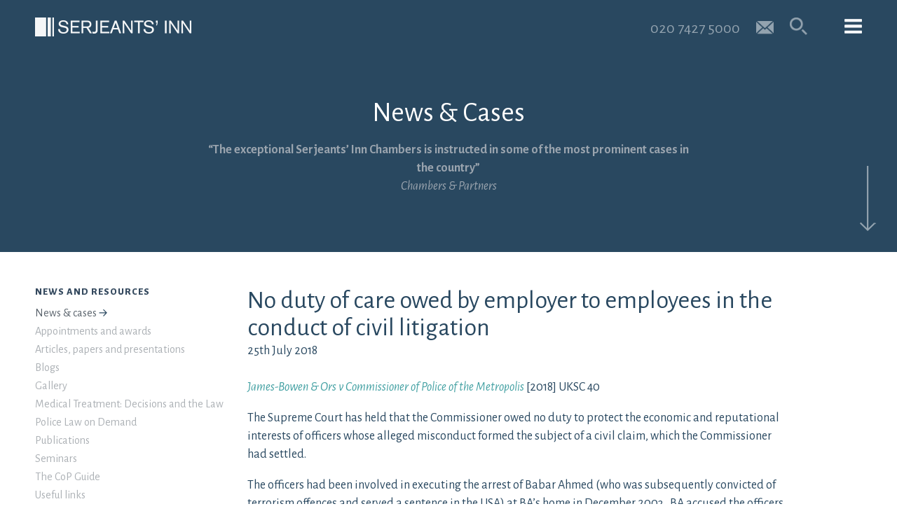

--- FILE ---
content_type: text/html; charset=UTF-8
request_url: https://www.serjeantsinn.com/news/no-duty-of-care-owed-by-employer-to-employees-in-the-conduct-of-civil-litigation/
body_size: 17234
content:
<!DOCTYPE html>
<html lang="en-GB" class="no-js">
<head>
	<meta charset="utf-8">
	<meta http-equiv="X-UA-Compatible" content="IE=edge">
    <meta name="viewport" content="width=device-width, initial-scale=1.0, maximum-scale=1.0, user-scalable=no">
    <meta name = "format-detection" content = "telephone=no">
		<script>(function(html){html.className = html.className.replace(/\bno-js\b/,'js')})(document.documentElement);</script>
<meta name='robots' content='index, follow, max-image-preview:large, max-snippet:-1, max-video-preview:-1' />
	<style>img:is([sizes="auto" i], [sizes^="auto," i]) { contain-intrinsic-size: 3000px 1500px }</style>
	
	<!-- This site is optimized with the Yoast SEO plugin v26.2 - https://yoast.com/wordpress/plugins/seo/ -->
	<title>No duty of care owed by employer to employees in the conduct of civil litigation &#8211; Serjeants&#039; Inn Chambers</title>
	<link rel="canonical" href="https://www.serjeantsinn.com/news/no-duty-of-care-owed-by-employer-to-employees-in-the-conduct-of-civil-litigation/" />
	<meta property="og:locale" content="en_GB" />
	<meta property="og:type" content="article" />
	<meta property="og:title" content="No duty of care owed by employer to employees in the conduct of civil litigation &#8211; Serjeants&#039; Inn Chambers" />
	<meta property="og:url" content="https://www.serjeantsinn.com/news/no-duty-of-care-owed-by-employer-to-employees-in-the-conduct-of-civil-litigation/" />
	<meta property="og:site_name" content="Serjeants&#039; Inn Chambers" />
	<meta name="twitter:card" content="summary_large_image" />
	<meta name="twitter:site" content="@serjeantsinn" />
	<script type="application/ld+json" class="yoast-schema-graph">{"@context":"https://schema.org","@graph":[{"@type":"WebPage","@id":"https://www.serjeantsinn.com/news/no-duty-of-care-owed-by-employer-to-employees-in-the-conduct-of-civil-litigation/","url":"https://www.serjeantsinn.com/news/no-duty-of-care-owed-by-employer-to-employees-in-the-conduct-of-civil-litigation/","name":"No duty of care owed by employer to employees in the conduct of civil litigation &#8211; Serjeants&#039; Inn Chambers","isPartOf":{"@id":"https://www.serjeantsinn.com/#website"},"datePublished":"2018-07-25T17:02:19+00:00","breadcrumb":{"@id":"https://www.serjeantsinn.com/news/no-duty-of-care-owed-by-employer-to-employees-in-the-conduct-of-civil-litigation/#breadcrumb"},"inLanguage":"en-GB","potentialAction":[{"@type":"ReadAction","target":["https://www.serjeantsinn.com/news/no-duty-of-care-owed-by-employer-to-employees-in-the-conduct-of-civil-litigation/"]}]},{"@type":"BreadcrumbList","@id":"https://www.serjeantsinn.com/news/no-duty-of-care-owed-by-employer-to-employees-in-the-conduct-of-civil-litigation/#breadcrumb","itemListElement":[{"@type":"ListItem","position":1,"name":"Home","item":"https://www.serjeantsinn.com/"},{"@type":"ListItem","position":2,"name":"No duty of care owed by employer to employees in the conduct of civil litigation"}]},{"@type":"WebSite","@id":"https://www.serjeantsinn.com/#website","url":"https://www.serjeantsinn.com/","name":"Serjeants&#039; Inn Chambers","description":"barristers specialising in medical, police, professional discipline, employment, specialist crime, product liability and public law","publisher":{"@id":"https://www.serjeantsinn.com/#organization"},"potentialAction":[{"@type":"SearchAction","target":{"@type":"EntryPoint","urlTemplate":"https://www.serjeantsinn.com/?s={search_term_string}"},"query-input":{"@type":"PropertyValueSpecification","valueRequired":true,"valueName":"search_term_string"}}],"inLanguage":"en-GB"},{"@type":"Organization","@id":"https://www.serjeantsinn.com/#organization","name":"Serjeants' Inn","url":"https://www.serjeantsinn.com/","logo":{"@type":"ImageObject","inLanguage":"en-GB","@id":"https://www.serjeantsinn.com/#/schema/logo/image/","url":"http://www.serjeantsinn.com/wp-content/uploads/2017/01/cropped-Favicon.png","contentUrl":"http://www.serjeantsinn.com/wp-content/uploads/2017/01/cropped-Favicon.png","width":512,"height":512,"caption":"Serjeants' Inn"},"image":{"@id":"https://www.serjeantsinn.com/#/schema/logo/image/"},"sameAs":["https://x.com/serjeantsinn","https://www.linkedin.com/company/3-serjeants'-inn-chambers"]}]}</script>
	<!-- / Yoast SEO plugin. -->


<link rel='dns-prefetch' href='//fonts.googleapis.com' />
		<!-- This site uses the Google Analytics by ExactMetrics plugin v8.9.0 - Using Analytics tracking - https://www.exactmetrics.com/ -->
							<script src="//www.googletagmanager.com/gtag/js?id=G-3VYNR1PE04"  data-cfasync="false" data-wpfc-render="false" type="text/javascript" async></script>
			<script data-cfasync="false" data-wpfc-render="false" type="text/javascript">
				var em_version = '8.9.0';
				var em_track_user = true;
				var em_no_track_reason = '';
								var ExactMetricsDefaultLocations = {"page_location":"https:\/\/www.serjeantsinn.com\/news\/no-duty-of-care-owed-by-employer-to-employees-in-the-conduct-of-civil-litigation\/"};
								if ( typeof ExactMetricsPrivacyGuardFilter === 'function' ) {
					var ExactMetricsLocations = (typeof ExactMetricsExcludeQuery === 'object') ? ExactMetricsPrivacyGuardFilter( ExactMetricsExcludeQuery ) : ExactMetricsPrivacyGuardFilter( ExactMetricsDefaultLocations );
				} else {
					var ExactMetricsLocations = (typeof ExactMetricsExcludeQuery === 'object') ? ExactMetricsExcludeQuery : ExactMetricsDefaultLocations;
				}

								var disableStrs = [
										'ga-disable-G-3VYNR1PE04',
									];

				/* Function to detect opted out users */
				function __gtagTrackerIsOptedOut() {
					for (var index = 0; index < disableStrs.length; index++) {
						if (document.cookie.indexOf(disableStrs[index] + '=true') > -1) {
							return true;
						}
					}

					return false;
				}

				/* Disable tracking if the opt-out cookie exists. */
				if (__gtagTrackerIsOptedOut()) {
					for (var index = 0; index < disableStrs.length; index++) {
						window[disableStrs[index]] = true;
					}
				}

				/* Opt-out function */
				function __gtagTrackerOptout() {
					for (var index = 0; index < disableStrs.length; index++) {
						document.cookie = disableStrs[index] + '=true; expires=Thu, 31 Dec 2099 23:59:59 UTC; path=/';
						window[disableStrs[index]] = true;
					}
				}

				if ('undefined' === typeof gaOptout) {
					function gaOptout() {
						__gtagTrackerOptout();
					}
				}
								window.dataLayer = window.dataLayer || [];

				window.ExactMetricsDualTracker = {
					helpers: {},
					trackers: {},
				};
				if (em_track_user) {
					function __gtagDataLayer() {
						dataLayer.push(arguments);
					}

					function __gtagTracker(type, name, parameters) {
						if (!parameters) {
							parameters = {};
						}

						if (parameters.send_to) {
							__gtagDataLayer.apply(null, arguments);
							return;
						}

						if (type === 'event') {
														parameters.send_to = exactmetrics_frontend.v4_id;
							var hookName = name;
							if (typeof parameters['event_category'] !== 'undefined') {
								hookName = parameters['event_category'] + ':' + name;
							}

							if (typeof ExactMetricsDualTracker.trackers[hookName] !== 'undefined') {
								ExactMetricsDualTracker.trackers[hookName](parameters);
							} else {
								__gtagDataLayer('event', name, parameters);
							}
							
						} else {
							__gtagDataLayer.apply(null, arguments);
						}
					}

					__gtagTracker('js', new Date());
					__gtagTracker('set', {
						'developer_id.dNDMyYj': true,
											});
					if ( ExactMetricsLocations.page_location ) {
						__gtagTracker('set', ExactMetricsLocations);
					}
										__gtagTracker('config', 'G-3VYNR1PE04', {"forceSSL":"true"} );
										window.gtag = __gtagTracker;										(function () {
						/* https://developers.google.com/analytics/devguides/collection/analyticsjs/ */
						/* ga and __gaTracker compatibility shim. */
						var noopfn = function () {
							return null;
						};
						var newtracker = function () {
							return new Tracker();
						};
						var Tracker = function () {
							return null;
						};
						var p = Tracker.prototype;
						p.get = noopfn;
						p.set = noopfn;
						p.send = function () {
							var args = Array.prototype.slice.call(arguments);
							args.unshift('send');
							__gaTracker.apply(null, args);
						};
						var __gaTracker = function () {
							var len = arguments.length;
							if (len === 0) {
								return;
							}
							var f = arguments[len - 1];
							if (typeof f !== 'object' || f === null || typeof f.hitCallback !== 'function') {
								if ('send' === arguments[0]) {
									var hitConverted, hitObject = false, action;
									if ('event' === arguments[1]) {
										if ('undefined' !== typeof arguments[3]) {
											hitObject = {
												'eventAction': arguments[3],
												'eventCategory': arguments[2],
												'eventLabel': arguments[4],
												'value': arguments[5] ? arguments[5] : 1,
											}
										}
									}
									if ('pageview' === arguments[1]) {
										if ('undefined' !== typeof arguments[2]) {
											hitObject = {
												'eventAction': 'page_view',
												'page_path': arguments[2],
											}
										}
									}
									if (typeof arguments[2] === 'object') {
										hitObject = arguments[2];
									}
									if (typeof arguments[5] === 'object') {
										Object.assign(hitObject, arguments[5]);
									}
									if ('undefined' !== typeof arguments[1].hitType) {
										hitObject = arguments[1];
										if ('pageview' === hitObject.hitType) {
											hitObject.eventAction = 'page_view';
										}
									}
									if (hitObject) {
										action = 'timing' === arguments[1].hitType ? 'timing_complete' : hitObject.eventAction;
										hitConverted = mapArgs(hitObject);
										__gtagTracker('event', action, hitConverted);
									}
								}
								return;
							}

							function mapArgs(args) {
								var arg, hit = {};
								var gaMap = {
									'eventCategory': 'event_category',
									'eventAction': 'event_action',
									'eventLabel': 'event_label',
									'eventValue': 'event_value',
									'nonInteraction': 'non_interaction',
									'timingCategory': 'event_category',
									'timingVar': 'name',
									'timingValue': 'value',
									'timingLabel': 'event_label',
									'page': 'page_path',
									'location': 'page_location',
									'title': 'page_title',
									'referrer' : 'page_referrer',
								};
								for (arg in args) {
																		if (!(!args.hasOwnProperty(arg) || !gaMap.hasOwnProperty(arg))) {
										hit[gaMap[arg]] = args[arg];
									} else {
										hit[arg] = args[arg];
									}
								}
								return hit;
							}

							try {
								f.hitCallback();
							} catch (ex) {
							}
						};
						__gaTracker.create = newtracker;
						__gaTracker.getByName = newtracker;
						__gaTracker.getAll = function () {
							return [];
						};
						__gaTracker.remove = noopfn;
						__gaTracker.loaded = true;
						window['__gaTracker'] = __gaTracker;
					})();
									} else {
										console.log("");
					(function () {
						function __gtagTracker() {
							return null;
						}

						window['__gtagTracker'] = __gtagTracker;
						window['gtag'] = __gtagTracker;
					})();
									}
			</script>
			
							<!-- / Google Analytics by ExactMetrics -->
		<script type="text/javascript">
/* <![CDATA[ */
window._wpemojiSettings = {"baseUrl":"https:\/\/s.w.org\/images\/core\/emoji\/16.0.1\/72x72\/","ext":".png","svgUrl":"https:\/\/s.w.org\/images\/core\/emoji\/16.0.1\/svg\/","svgExt":".svg","source":{"concatemoji":"https:\/\/www.serjeantsinn.com\/wp-includes\/js\/wp-emoji-release.min.js?ver=6.8.3"}};
/*! This file is auto-generated */
!function(s,n){var o,i,e;function c(e){try{var t={supportTests:e,timestamp:(new Date).valueOf()};sessionStorage.setItem(o,JSON.stringify(t))}catch(e){}}function p(e,t,n){e.clearRect(0,0,e.canvas.width,e.canvas.height),e.fillText(t,0,0);var t=new Uint32Array(e.getImageData(0,0,e.canvas.width,e.canvas.height).data),a=(e.clearRect(0,0,e.canvas.width,e.canvas.height),e.fillText(n,0,0),new Uint32Array(e.getImageData(0,0,e.canvas.width,e.canvas.height).data));return t.every(function(e,t){return e===a[t]})}function u(e,t){e.clearRect(0,0,e.canvas.width,e.canvas.height),e.fillText(t,0,0);for(var n=e.getImageData(16,16,1,1),a=0;a<n.data.length;a++)if(0!==n.data[a])return!1;return!0}function f(e,t,n,a){switch(t){case"flag":return n(e,"\ud83c\udff3\ufe0f\u200d\u26a7\ufe0f","\ud83c\udff3\ufe0f\u200b\u26a7\ufe0f")?!1:!n(e,"\ud83c\udde8\ud83c\uddf6","\ud83c\udde8\u200b\ud83c\uddf6")&&!n(e,"\ud83c\udff4\udb40\udc67\udb40\udc62\udb40\udc65\udb40\udc6e\udb40\udc67\udb40\udc7f","\ud83c\udff4\u200b\udb40\udc67\u200b\udb40\udc62\u200b\udb40\udc65\u200b\udb40\udc6e\u200b\udb40\udc67\u200b\udb40\udc7f");case"emoji":return!a(e,"\ud83e\udedf")}return!1}function g(e,t,n,a){var r="undefined"!=typeof WorkerGlobalScope&&self instanceof WorkerGlobalScope?new OffscreenCanvas(300,150):s.createElement("canvas"),o=r.getContext("2d",{willReadFrequently:!0}),i=(o.textBaseline="top",o.font="600 32px Arial",{});return e.forEach(function(e){i[e]=t(o,e,n,a)}),i}function t(e){var t=s.createElement("script");t.src=e,t.defer=!0,s.head.appendChild(t)}"undefined"!=typeof Promise&&(o="wpEmojiSettingsSupports",i=["flag","emoji"],n.supports={everything:!0,everythingExceptFlag:!0},e=new Promise(function(e){s.addEventListener("DOMContentLoaded",e,{once:!0})}),new Promise(function(t){var n=function(){try{var e=JSON.parse(sessionStorage.getItem(o));if("object"==typeof e&&"number"==typeof e.timestamp&&(new Date).valueOf()<e.timestamp+604800&&"object"==typeof e.supportTests)return e.supportTests}catch(e){}return null}();if(!n){if("undefined"!=typeof Worker&&"undefined"!=typeof OffscreenCanvas&&"undefined"!=typeof URL&&URL.createObjectURL&&"undefined"!=typeof Blob)try{var e="postMessage("+g.toString()+"("+[JSON.stringify(i),f.toString(),p.toString(),u.toString()].join(",")+"));",a=new Blob([e],{type:"text/javascript"}),r=new Worker(URL.createObjectURL(a),{name:"wpTestEmojiSupports"});return void(r.onmessage=function(e){c(n=e.data),r.terminate(),t(n)})}catch(e){}c(n=g(i,f,p,u))}t(n)}).then(function(e){for(var t in e)n.supports[t]=e[t],n.supports.everything=n.supports.everything&&n.supports[t],"flag"!==t&&(n.supports.everythingExceptFlag=n.supports.everythingExceptFlag&&n.supports[t]);n.supports.everythingExceptFlag=n.supports.everythingExceptFlag&&!n.supports.flag,n.DOMReady=!1,n.readyCallback=function(){n.DOMReady=!0}}).then(function(){return e}).then(function(){var e;n.supports.everything||(n.readyCallback(),(e=n.source||{}).concatemoji?t(e.concatemoji):e.wpemoji&&e.twemoji&&(t(e.twemoji),t(e.wpemoji)))}))}((window,document),window._wpemojiSettings);
/* ]]> */
</script>
<style id='wp-emoji-styles-inline-css' type='text/css'>

	img.wp-smiley, img.emoji {
		display: inline !important;
		border: none !important;
		box-shadow: none !important;
		height: 1em !important;
		width: 1em !important;
		margin: 0 0.07em !important;
		vertical-align: -0.1em !important;
		background: none !important;
		padding: 0 !important;
	}
</style>
<link rel='stylesheet' id='wp-block-library-css' href='https://www.serjeantsinn.com/wp-includes/css/dist/block-library/style.min.css?ver=6.8.3' type='text/css' media='all' />
<style id='classic-theme-styles-inline-css' type='text/css'>
/*! This file is auto-generated */
.wp-block-button__link{color:#fff;background-color:#32373c;border-radius:9999px;box-shadow:none;text-decoration:none;padding:calc(.667em + 2px) calc(1.333em + 2px);font-size:1.125em}.wp-block-file__button{background:#32373c;color:#fff;text-decoration:none}
</style>
<style id='global-styles-inline-css' type='text/css'>
:root{--wp--preset--aspect-ratio--square: 1;--wp--preset--aspect-ratio--4-3: 4/3;--wp--preset--aspect-ratio--3-4: 3/4;--wp--preset--aspect-ratio--3-2: 3/2;--wp--preset--aspect-ratio--2-3: 2/3;--wp--preset--aspect-ratio--16-9: 16/9;--wp--preset--aspect-ratio--9-16: 9/16;--wp--preset--color--black: #000000;--wp--preset--color--cyan-bluish-gray: #abb8c3;--wp--preset--color--white: #ffffff;--wp--preset--color--pale-pink: #f78da7;--wp--preset--color--vivid-red: #cf2e2e;--wp--preset--color--luminous-vivid-orange: #ff6900;--wp--preset--color--luminous-vivid-amber: #fcb900;--wp--preset--color--light-green-cyan: #7bdcb5;--wp--preset--color--vivid-green-cyan: #00d084;--wp--preset--color--pale-cyan-blue: #8ed1fc;--wp--preset--color--vivid-cyan-blue: #0693e3;--wp--preset--color--vivid-purple: #9b51e0;--wp--preset--gradient--vivid-cyan-blue-to-vivid-purple: linear-gradient(135deg,rgba(6,147,227,1) 0%,rgb(155,81,224) 100%);--wp--preset--gradient--light-green-cyan-to-vivid-green-cyan: linear-gradient(135deg,rgb(122,220,180) 0%,rgb(0,208,130) 100%);--wp--preset--gradient--luminous-vivid-amber-to-luminous-vivid-orange: linear-gradient(135deg,rgba(252,185,0,1) 0%,rgba(255,105,0,1) 100%);--wp--preset--gradient--luminous-vivid-orange-to-vivid-red: linear-gradient(135deg,rgba(255,105,0,1) 0%,rgb(207,46,46) 100%);--wp--preset--gradient--very-light-gray-to-cyan-bluish-gray: linear-gradient(135deg,rgb(238,238,238) 0%,rgb(169,184,195) 100%);--wp--preset--gradient--cool-to-warm-spectrum: linear-gradient(135deg,rgb(74,234,220) 0%,rgb(151,120,209) 20%,rgb(207,42,186) 40%,rgb(238,44,130) 60%,rgb(251,105,98) 80%,rgb(254,248,76) 100%);--wp--preset--gradient--blush-light-purple: linear-gradient(135deg,rgb(255,206,236) 0%,rgb(152,150,240) 100%);--wp--preset--gradient--blush-bordeaux: linear-gradient(135deg,rgb(254,205,165) 0%,rgb(254,45,45) 50%,rgb(107,0,62) 100%);--wp--preset--gradient--luminous-dusk: linear-gradient(135deg,rgb(255,203,112) 0%,rgb(199,81,192) 50%,rgb(65,88,208) 100%);--wp--preset--gradient--pale-ocean: linear-gradient(135deg,rgb(255,245,203) 0%,rgb(182,227,212) 50%,rgb(51,167,181) 100%);--wp--preset--gradient--electric-grass: linear-gradient(135deg,rgb(202,248,128) 0%,rgb(113,206,126) 100%);--wp--preset--gradient--midnight: linear-gradient(135deg,rgb(2,3,129) 0%,rgb(40,116,252) 100%);--wp--preset--font-size--small: 13px;--wp--preset--font-size--medium: 20px;--wp--preset--font-size--large: 36px;--wp--preset--font-size--x-large: 42px;--wp--preset--spacing--20: 0.44rem;--wp--preset--spacing--30: 0.67rem;--wp--preset--spacing--40: 1rem;--wp--preset--spacing--50: 1.5rem;--wp--preset--spacing--60: 2.25rem;--wp--preset--spacing--70: 3.38rem;--wp--preset--spacing--80: 5.06rem;--wp--preset--shadow--natural: 6px 6px 9px rgba(0, 0, 0, 0.2);--wp--preset--shadow--deep: 12px 12px 50px rgba(0, 0, 0, 0.4);--wp--preset--shadow--sharp: 6px 6px 0px rgba(0, 0, 0, 0.2);--wp--preset--shadow--outlined: 6px 6px 0px -3px rgba(255, 255, 255, 1), 6px 6px rgba(0, 0, 0, 1);--wp--preset--shadow--crisp: 6px 6px 0px rgba(0, 0, 0, 1);}:where(.is-layout-flex){gap: 0.5em;}:where(.is-layout-grid){gap: 0.5em;}body .is-layout-flex{display: flex;}.is-layout-flex{flex-wrap: wrap;align-items: center;}.is-layout-flex > :is(*, div){margin: 0;}body .is-layout-grid{display: grid;}.is-layout-grid > :is(*, div){margin: 0;}:where(.wp-block-columns.is-layout-flex){gap: 2em;}:where(.wp-block-columns.is-layout-grid){gap: 2em;}:where(.wp-block-post-template.is-layout-flex){gap: 1.25em;}:where(.wp-block-post-template.is-layout-grid){gap: 1.25em;}.has-black-color{color: var(--wp--preset--color--black) !important;}.has-cyan-bluish-gray-color{color: var(--wp--preset--color--cyan-bluish-gray) !important;}.has-white-color{color: var(--wp--preset--color--white) !important;}.has-pale-pink-color{color: var(--wp--preset--color--pale-pink) !important;}.has-vivid-red-color{color: var(--wp--preset--color--vivid-red) !important;}.has-luminous-vivid-orange-color{color: var(--wp--preset--color--luminous-vivid-orange) !important;}.has-luminous-vivid-amber-color{color: var(--wp--preset--color--luminous-vivid-amber) !important;}.has-light-green-cyan-color{color: var(--wp--preset--color--light-green-cyan) !important;}.has-vivid-green-cyan-color{color: var(--wp--preset--color--vivid-green-cyan) !important;}.has-pale-cyan-blue-color{color: var(--wp--preset--color--pale-cyan-blue) !important;}.has-vivid-cyan-blue-color{color: var(--wp--preset--color--vivid-cyan-blue) !important;}.has-vivid-purple-color{color: var(--wp--preset--color--vivid-purple) !important;}.has-black-background-color{background-color: var(--wp--preset--color--black) !important;}.has-cyan-bluish-gray-background-color{background-color: var(--wp--preset--color--cyan-bluish-gray) !important;}.has-white-background-color{background-color: var(--wp--preset--color--white) !important;}.has-pale-pink-background-color{background-color: var(--wp--preset--color--pale-pink) !important;}.has-vivid-red-background-color{background-color: var(--wp--preset--color--vivid-red) !important;}.has-luminous-vivid-orange-background-color{background-color: var(--wp--preset--color--luminous-vivid-orange) !important;}.has-luminous-vivid-amber-background-color{background-color: var(--wp--preset--color--luminous-vivid-amber) !important;}.has-light-green-cyan-background-color{background-color: var(--wp--preset--color--light-green-cyan) !important;}.has-vivid-green-cyan-background-color{background-color: var(--wp--preset--color--vivid-green-cyan) !important;}.has-pale-cyan-blue-background-color{background-color: var(--wp--preset--color--pale-cyan-blue) !important;}.has-vivid-cyan-blue-background-color{background-color: var(--wp--preset--color--vivid-cyan-blue) !important;}.has-vivid-purple-background-color{background-color: var(--wp--preset--color--vivid-purple) !important;}.has-black-border-color{border-color: var(--wp--preset--color--black) !important;}.has-cyan-bluish-gray-border-color{border-color: var(--wp--preset--color--cyan-bluish-gray) !important;}.has-white-border-color{border-color: var(--wp--preset--color--white) !important;}.has-pale-pink-border-color{border-color: var(--wp--preset--color--pale-pink) !important;}.has-vivid-red-border-color{border-color: var(--wp--preset--color--vivid-red) !important;}.has-luminous-vivid-orange-border-color{border-color: var(--wp--preset--color--luminous-vivid-orange) !important;}.has-luminous-vivid-amber-border-color{border-color: var(--wp--preset--color--luminous-vivid-amber) !important;}.has-light-green-cyan-border-color{border-color: var(--wp--preset--color--light-green-cyan) !important;}.has-vivid-green-cyan-border-color{border-color: var(--wp--preset--color--vivid-green-cyan) !important;}.has-pale-cyan-blue-border-color{border-color: var(--wp--preset--color--pale-cyan-blue) !important;}.has-vivid-cyan-blue-border-color{border-color: var(--wp--preset--color--vivid-cyan-blue) !important;}.has-vivid-purple-border-color{border-color: var(--wp--preset--color--vivid-purple) !important;}.has-vivid-cyan-blue-to-vivid-purple-gradient-background{background: var(--wp--preset--gradient--vivid-cyan-blue-to-vivid-purple) !important;}.has-light-green-cyan-to-vivid-green-cyan-gradient-background{background: var(--wp--preset--gradient--light-green-cyan-to-vivid-green-cyan) !important;}.has-luminous-vivid-amber-to-luminous-vivid-orange-gradient-background{background: var(--wp--preset--gradient--luminous-vivid-amber-to-luminous-vivid-orange) !important;}.has-luminous-vivid-orange-to-vivid-red-gradient-background{background: var(--wp--preset--gradient--luminous-vivid-orange-to-vivid-red) !important;}.has-very-light-gray-to-cyan-bluish-gray-gradient-background{background: var(--wp--preset--gradient--very-light-gray-to-cyan-bluish-gray) !important;}.has-cool-to-warm-spectrum-gradient-background{background: var(--wp--preset--gradient--cool-to-warm-spectrum) !important;}.has-blush-light-purple-gradient-background{background: var(--wp--preset--gradient--blush-light-purple) !important;}.has-blush-bordeaux-gradient-background{background: var(--wp--preset--gradient--blush-bordeaux) !important;}.has-luminous-dusk-gradient-background{background: var(--wp--preset--gradient--luminous-dusk) !important;}.has-pale-ocean-gradient-background{background: var(--wp--preset--gradient--pale-ocean) !important;}.has-electric-grass-gradient-background{background: var(--wp--preset--gradient--electric-grass) !important;}.has-midnight-gradient-background{background: var(--wp--preset--gradient--midnight) !important;}.has-small-font-size{font-size: var(--wp--preset--font-size--small) !important;}.has-medium-font-size{font-size: var(--wp--preset--font-size--medium) !important;}.has-large-font-size{font-size: var(--wp--preset--font-size--large) !important;}.has-x-large-font-size{font-size: var(--wp--preset--font-size--x-large) !important;}
:where(.wp-block-post-template.is-layout-flex){gap: 1.25em;}:where(.wp-block-post-template.is-layout-grid){gap: 1.25em;}
:where(.wp-block-columns.is-layout-flex){gap: 2em;}:where(.wp-block-columns.is-layout-grid){gap: 2em;}
:root :where(.wp-block-pullquote){font-size: 1.5em;line-height: 1.6;}
</style>
<link rel='stylesheet' id='google-fonts-css' href='https://fonts.googleapis.com/css?family=Alegreya%3A400%2C400italic%2C700%2C700italic%7CAlegreya+Sans%3A400%2C800italic%2C800%2C700%2C700italic%2C400italic&#038;ver=6.8.3' type='text/css' media='all' />
<link rel='stylesheet' id='bootstrap-style-css' href='https://www.serjeantsinn.com/wp-content/themes/serjeantsinn/css/bootstrap.css?ver=6.8.3' type='text/css' media='all' />
<link rel='stylesheet' id='bootstrapselect-style-css' href='https://www.serjeantsinn.com/wp-content/themes/serjeantsinn/css/bootstrap-select.min.css?ver=6.8.3' type='text/css' media='all' />
<link rel='stylesheet' id='slick-style-css' href='https://www.serjeantsinn.com/wp-content/themes/serjeantsinn/css/slick.css?ver=6.8.3' type='text/css' media='all' />
<link rel='stylesheet' id='serjeantsinn-style-css' href='https://www.serjeantsinn.com/wp-content/themes/serjeantsinn/style.css?ver=6.8.3' type='text/css' media='all' />
<script type="text/javascript" src="https://www.serjeantsinn.com/wp-content/plugins/google-analytics-dashboard-for-wp/assets/js/frontend-gtag.min.js?ver=8.9.0" id="exactmetrics-frontend-script-js" async="async" data-wp-strategy="async"></script>
<script data-cfasync="false" data-wpfc-render="false" type="text/javascript" id='exactmetrics-frontend-script-js-extra'>/* <![CDATA[ */
var exactmetrics_frontend = {"js_events_tracking":"true","download_extensions":"zip,mp3,mpeg,pdf,docx,pptx,xlsx,rar","inbound_paths":"[{\"path\":\"\\\/go\\\/\",\"label\":\"affiliate\"},{\"path\":\"\\\/recommend\\\/\",\"label\":\"affiliate\"}]","home_url":"https:\/\/www.serjeantsinn.com","hash_tracking":"false","v4_id":"G-3VYNR1PE04"};/* ]]> */
</script>
<script type="text/javascript" src="https://www.serjeantsinn.com/wp-content/themes/serjeantsinn/js/jquery.min.js?ver=1.12.4" id="jquery-js"></script>
<script type="text/javascript" src="https://www.serjeantsinn.com/wp-content/themes/serjeantsinn/js/bootstrap.min.js?ver=6.8.3" id="bootstrap-script-js"></script>
<script type="text/javascript" src="https://www.serjeantsinn.com/wp-content/themes/serjeantsinn/js/bootstrap-select.js?ver=6.8.3" id="bootstrapselect-script-js"></script>
<script type="text/javascript" src="https://www.serjeantsinn.com/wp-content/themes/serjeantsinn/js/slick.min.js?ver=6.8.3" id="slick-script-js"></script>
<script type="text/javascript" src="https://www.serjeantsinn.com/wp-content/themes/serjeantsinn/js/main.js?ver=6.8.3" id="serjeantsinn-mainscript-js"></script>
<link rel="https://api.w.org/" href="https://www.serjeantsinn.com/wp-json/" /><link rel="EditURI" type="application/rsd+xml" title="RSD" href="https://www.serjeantsinn.com/xmlrpc.php?rsd" />
<meta name="generator" content="WordPress 6.8.3" />
<link rel='shortlink' href='https://www.serjeantsinn.com/?p=5016' />
<link rel="alternate" title="oEmbed (JSON)" type="application/json+oembed" href="https://www.serjeantsinn.com/wp-json/oembed/1.0/embed?url=https%3A%2F%2Fwww.serjeantsinn.com%2Fnews%2Fno-duty-of-care-owed-by-employer-to-employees-in-the-conduct-of-civil-litigation%2F" />
<link rel="alternate" title="oEmbed (XML)" type="text/xml+oembed" href="https://www.serjeantsinn.com/wp-json/oembed/1.0/embed?url=https%3A%2F%2Fwww.serjeantsinn.com%2Fnews%2Fno-duty-of-care-owed-by-employer-to-employees-in-the-conduct-of-civil-litigation%2F&#038;format=xml" />
<script>document.documentElement.className += " js";</script>
<link rel="icon" href="https://www.serjeantsinn.com/wp-content/uploads/2017/01/cropped-Favicon-32x32.png" sizes="32x32" />
<link rel="icon" href="https://www.serjeantsinn.com/wp-content/uploads/2017/01/cropped-Favicon-192x192.png" sizes="192x192" />
<link rel="apple-touch-icon" href="https://www.serjeantsinn.com/wp-content/uploads/2017/01/cropped-Favicon-180x180.png" />
<meta name="msapplication-TileImage" content="https://www.serjeantsinn.com/wp-content/uploads/2017/01/cropped-Favicon-270x270.png" />

<!--[if IE]>
    <style>
    
        .mastfoot{
            padding-top:180px!important;
        }

    </style>
<![endif]-->
<script>
  (function(i,s,o,g,r,a,m){i['GoogleAnalyticsObject']=r;i[r]=i[r]||function(){
  (i[r].q=i[r].q||[]).push(arguments)},i[r].l=1*new Date();a=s.createElement(o),
  m=s.getElementsByTagName(o)[0];a.async=1;a.src=g;m.parentNode.insertBefore(a,m)
  })(window,document,'script','https://www.google-analytics.com/analytics.js','ga');

  ga('create', 'UA-93692566-1', 'auto');
  ga('send', 'pageview');
</script>
</head>

<body class="wp-singular news-template-default single single-news postid-5016 wp-theme-serjeantsinn" style="overflow: hidden;">

	<header id="header" class="nav-topped">
		<div class="container-fluid">
			<div class="site-logo pull-left"><a href="https://www.serjeantsinn.com/" title="Serjeants&#039; Inn Chambers"><img src="https://www.serjeantsinn.com/wp-content/themes/serjeantsinn/images/logo-serjeants-inn.png" alt="Serjeant's Inn" /></a></div>
			<div class="pull-right">
				<div class="telephone hidden-xs">020 7427 5000</div>
				<div class="telephone hidden-sm hidden-md hidden-lg"><a href="tel:020 7427 5000"></a></div>
				<div class="email"><a class="email-toggle" href="mailto:clerks@serjeantsinn.com" title="Email us"></a></div>
				<div class="searchsection">
					<form id="searchInput" role="search" method="get" class="search-form" action="https://www.serjeantsinn.com/">
						<div class="searchwrap">
							<span class="screen-reader-text">Search for:</span>
							<input type="search" class="search-input search-field" placeholder="Keyword Search" value="" name="s" title="Search" />
							<button type="submit" class="search-submit"><span class="screen-reader-text">Search</span></button>
						</div>
					</form>
					<button class="search-toggle" type="button" aria-controls="searchInput"></button>
				</div>
				<button class="menu-toggle" type="button" data-target="#megaMenu" aria-expanded="false" aria-controls="megaMenu"></button>
			</div>
		</div>
		<div class="" id="megaMenu">
			<div class="container-fluid">
				<div class="hidden-xs row">
					<div class="col-sm-4 col-lg-3">
						<nav>
							<div class="menu-top-level-container"><ul id="menu-top-level" class="primary-menu"><li id="menu-item-248" class="nav-our-people menu-top menu-item menu-item-type-post_type menu-item-object-page menu-item-248"><a href="https://www.serjeantsinn.com/our-people/">Our Team</a></li>
<li id="menu-item-277" class="nav-contact-us menu-top menu-item menu-item-type-post_type menu-item-object-page menu-item-277"><a href="https://www.serjeantsinn.com/contact-us/">Contact Us</a></li>
<li id="menu-item-249" class="nav-news-and-resources menu-top menu-item menu-item-type-post_type menu-item-object-page menu-item-249"><a href="https://www.serjeantsinn.com/news-and-resources/">News and Resources</a></li>
<li id="menu-item-250" class="nav-our-specialisms menu-top menu-item menu-item-type-post_type menu-item-object-page menu-item-250"><a href="https://www.serjeantsinn.com/our-specialisms/">Our Specialisms</a></li>
<li id="menu-item-251" class="nav-our-service menu-top menu-item menu-item-type-post_type menu-item-object-page menu-item-251"><a href="https://www.serjeantsinn.com/our-service/">Our Service</a></li>
<li id="menu-item-253" class="nav-our-approach menu-top menu-item menu-item-type-post_type menu-item-object-page menu-item-253"><a href="https://www.serjeantsinn.com/our-approach/">Our Contribution</a></li>
<li id="menu-item-252" class="nav-join-us menu-top menu-item menu-item-type-post_type menu-item-object-page menu-item-252"><a href="https://www.serjeantsinn.com/join-us/">Join us</a></li>
</ul></div>						</nav>
					</div>
					<div class="col-sm-8 col-lg-9 tab-content">
                                                                                                                                                                                                            <div id="nav-our-people" class="row mega-sub" aria-labelledby="nav-our-people">
                                    <p class="menu-title"><a href="https://www.serjeantsinn.com/our-people/" title="Our Team">Our Team</a></p>
                                                                            <blockquote><p>They’ve made a name for themselves by getting results</p>
                                                                                            <footer>Chambers & Partners</footer>
                                                                                    </blockquote>
                                                                                                                <p>To see full profiles of our barristers and senior management, clerking, client care and administrative teams please click <strong><a href="http://www.serjeantsinn.com/our-people/">here.</a></strong></p>
                                                                    </div>
                                                                                                                                                            <div id="nav-news-and-resources" class="row mega-sub" aria-labelledby="nav-news-and-resources">
                                    <p class="menu-title"><a href="https://www.serjeantsinn.com/news-and-resources/" title="News and Resources">News and Resources</a></p>
                                                                            <blockquote><p>The exceptional Serjeants' Inn Chambers is instructed in some of the most prominent cases in the country.</p>
                                                                                            <footer>Chambers & Partners</footer>
                                                                                    </blockquote>
                                                                                                                <p class="section-title">Explore</p>
                                        <nav class="subnav">
                                            <ul>
                                                                                                                                                                                                            <li>
                                                        <a href="https://www.serjeantsinn.com/news-and-resources/news-and-cases/" title="News &#038; cases">News &#038; cases</a>
                                                                                                            </li>
                                                                                                                                                                                                            <li>
                                                        <a href="https://www.serjeantsinn.com/news-and-resources/awards/" title="Appointments and awards">Appointments and awards</a>
                                                                                                            </li>
                                                                                                                                                                                                            <li>
                                                        <a href="https://www.serjeantsinn.com/news-and-resources/articles/" title="Articles, papers and presentations">Articles, papers and presentations</a>
                                                                                                            </li>
                                                                                                                                                                                                            <li>
                                                        <a href="https://www.serjeantsinn.com/news-and-resources/blogs/" title="Blogs">Blogs</a>
                                                                                                            </li>
                                                                                                                                                                                                            <li>
                                                        <a href="https://www.serjeantsinn.com/news-and-resources/gallery/" title="Gallery">Gallery</a>
                                                                                                            </li>
                                                                                                                                                                                                            <li>
                                                        <a href="https://www.serjeantsinn.com/news-and-resources/medical-treatment-decisions/" title="Medical Treatment: Decisions and the Law">Medical Treatment: Decisions and the Law</a>
                                                                                                            </li>
                                                                                                                                                                                                            <li>
                                                        <a href="https://www.serjeantsinn.com/news-and-resources/police-law-on-demand/" title="Police Law on Demand">Police Law on Demand</a>
                                                                                                            </li>
                                                                                                                                                                                                            <li>
                                                        <a href="https://www.serjeantsinn.com/news-and-resources/publications/" title="Publications">Publications</a>
                                                                                                            </li>
                                                                                                                                                                                                            <li>
                                                        <a href="https://www.serjeantsinn.com/news-and-resources/seminars/" title="Seminars">Seminars</a>
                                                                                                            </li>
                                                                                                                                                                                                            <li>
                                                        <a href="https://www.serjeantsinn.com/news-and-resources/the-court-of-protection-and-the-mental-capacity-act-2005-quick-reference-guide/" title="The CoP Guide">The CoP Guide</a>
                                                                                                            </li>
                                                                                                                                                                                                            <li>
                                                        <a href="https://www.serjeantsinn.com/news-and-resources/useful-links/" title="Useful links">Useful links</a>
                                                                                                            </li>
                                                                                                                                            </ul>
                                        </nav>
                                                                    </div>
                                                                                                                                                            <div id="nav-our-specialisms" class="row mega-sub" aria-labelledby="nav-our-specialisms">
                                    <p class="menu-title"><a href="https://www.serjeantsinn.com/our-specialisms/" title="Our Specialisms">Our Specialisms</a></p>
                                                                            <blockquote><p>Serjeants’ Inn Chambers provides a first-class service throughout, and goes the extra mile for its clients</p>
                                                                                            <footer>The Legal 500</footer>
                                                                                    </blockquote>
                                                                                                                <p class="section-title">Explore</p>
                                        <nav class="subnav">
                                            <ul>
                                                                                                                                                                                                            <li>
                                                        <a href="https://www.serjeantsinn.com/our-specialisms/overview/" title="Overview">Overview</a>
                                                                                                            </li>
                                                                                                                                                                                                            <li>
                                                        <a href="https://www.serjeantsinn.com/our-specialisms/business-and-specialist-crime/" title="Business &#038; Specialist Crime">Business &#038; Specialist Crime</a>
                                                                                                            </li>
                                                                                                                                                                                                            <li>
                                                        <a href="https://www.serjeantsinn.com/our-specialisms/clinical-negligence-and-healthcare/" title="Clinical Negligence &#038; Healthcare">Clinical Negligence &#038; Healthcare</a>
                                                                                                            </li>
                                                                                                                                                                                                            <li>
                                                        <a href="https://www.serjeantsinn.com/our-specialisms/court-of-protection/" title="Court of Protection">Court of Protection</a>
                                                                                                            </li>
                                                                                                                                                                                                            <li>
                                                        <a href="https://www.serjeantsinn.com/our-specialisms/education/" title="Education">Education</a>
                                                                                                            </li>
                                                                                                                                                                                                            <li>
                                                        <a href="https://www.serjeantsinn.com/our-specialisms/employment/" title="Employment">Employment</a>
                                                                                                            </li>
                                                                                                                                                                                                            <li>
                                                        <a href="https://www.serjeantsinn.com/our-specialisms/healthcare-regulatory/" title="Healthcare Regulatory">Healthcare Regulatory</a>
                                                                                                            </li>
                                                                                                                                                                                                            <li>
                                                        <a href="https://www.serjeantsinn.com/our-specialisms/inquests-and-inquiries/" title="Inquests, Inquiries &#038; Investigations">Inquests, Inquiries &#038; Investigations</a>
                                                                                                            </li>
                                                                                                                                                                                                            <li>
                                                        <a href="https://www.serjeantsinn.com/our-specialisms/mediation/" title="Mediation">Mediation</a>
                                                                                                            </li>
                                                                                                                                                                                                            <li>
                                                        <a href="https://www.serjeantsinn.com/our-specialisms/police/" title="Police">Police</a>
                                                                                                            </li>
                                                                                                                                                                                                            <li>
                                                        <a href="https://www.serjeantsinn.com/our-specialisms/product-liability/" title="Product Liability">Product Liability</a>
                                                                                                            </li>
                                                                                                                                                                                                            <li>
                                                        <a href="https://www.serjeantsinn.com/our-specialisms/professional-discipline-and-regulatory/" title="Professional Discipline &#038; Regulatory">Professional Discipline &#038; Regulatory</a>
                                                                                                            </li>
                                                                                                                                                                                                            <li>
                                                        <a href="https://www.serjeantsinn.com/our-specialisms/public-and-administrative/" title="Public &#038; Administrative">Public &#038; Administrative</a>
                                                                                                            </li>
                                                                                                                                            </ul>
                                        </nav>
                                                                    </div>
                                                                                                                                                            <div id="nav-our-service" class="row mega-sub" aria-labelledby="nav-our-service">
                                    <p class="menu-title"><a href="https://www.serjeantsinn.com/our-service/" title="Our Service">Our Service</a></p>
                                                                            <blockquote><p>Instructing solicitors praise the set’s forward drive in terms of professionalism, modernity and commerciality</p>
                                                                                            <footer>Chambers & Partners</footer>
                                                                                    </blockquote>
                                                                                                                <p class="section-title">Explore</p>
                                        <nav class="subnav">
                                            <ul>
                                                                                                                                                                                                            <li>
                                                        <a href="https://www.serjeantsinn.com/our-service/overview/" title="Overview">Overview</a>
                                                                                                            </li>
                                                                                                                                                                                                            <li>
                                                        <a href="https://www.serjeantsinn.com/our-service/clerking-and-client-care/" title="Clerking &#038; Client Care">Clerking &#038; Client Care</a>
                                                                                                                    <ul>
                                                                                                                                                                                                        <li><a href="https://www.serjeantsinn.com/our-service/clerking-and-client-care/instructing-us/" title="Instructing us" class="">Instructing us</a></li>
                                                                                                                                                                                                        <li><a href="https://www.serjeantsinn.com/our-service/clerking-and-client-care/notices-and-policies/" title="Notices &#038; policies" class="">Notices &#038; policies</a></li>
                                                                                                                                                                                            </ul>
                                                                                                            </li>
                                                                                                                                                                                                            <li>
                                                        <a href="https://www.serjeantsinn.com/our-service/transparency-standards/" title="Transparency Standards">Transparency Standards</a>
                                                                                                            </li>
                                                                                                                                                                                                            <li>
                                                        <a href="https://www.serjeantsinn.com/our-service/for-individuals/" title="Direct access">Direct access</a>
                                                                                                            </li>
                                                                                                                                                                                                            <li>
                                                        <a href="https://www.serjeantsinn.com/our-service/comments-or-complaints/" title="Comments or complaints">Comments or complaints</a>
                                                                                                            </li>
                                                                                                                                            </ul>
                                        </nav>
                                                                    </div>
                                                                                                                                                            <div id="nav-our-approach" class="row mega-sub" aria-labelledby="nav-our-approach">
                                    <p class="menu-title"><a href="https://www.serjeantsinn.com/our-approach/" title="Our Contribution">Our Contribution</a></p>
                                                                            <blockquote><p>A formidable array of talent and unrivalled expertise at all levels</p>
                                                                                            <footer>Chambers & Partners</footer>
                                                                                    </blockquote>
                                                                                                                <p class="section-title">Explore</p>
                                        <nav class="subnav">
                                            <ul>
                                                                                                                                                                                                            <li>
                                                        <a href="https://www.serjeantsinn.com/our-approach/overview/" title="Overview">Overview</a>
                                                                                                            </li>
                                                                                                                                                                                                            <li>
                                                        <a href="https://www.serjeantsinn.com/our-approach/approachability/" title="Expertise and approachability">Expertise and approachability</a>
                                                                                                            </li>
                                                                                                                                                                                                            <li>
                                                        <a href="https://www.serjeantsinn.com/our-approach/commitment-to-continuous-improvement/" title="Commitment to continuous improvement">Commitment to continuous improvement</a>
                                                                                                            </li>
                                                                                                                                                                                                            <li>
                                                        <a href="https://www.serjeantsinn.com/our-approach/commercial-and-conscientious-clerking/" title="Conscientious and commercial clerking">Conscientious and commercial clerking</a>
                                                                                                            </li>
                                                                                                                                                                                                            <li>
                                                        <a href="https://www.serjeantsinn.com/our-approach/rapid-response/" title="Emergency assistance">Emergency assistance</a>
                                                                                                            </li>
                                                                                                                                                                                                            <li>
                                                        <a href="https://www.serjeantsinn.com/our-approach/chambers-environmental-social-governance/" title="Environmental, Social and Governance">Environmental, Social and Governance</a>
                                                                                                            </li>
                                                                                                                                                                                                            <li>
                                                        <a href="https://www.serjeantsinn.com/our-approach/pro-bono/" title="Pro bono work">Pro bono work</a>
                                                                                                            </li>
                                                                                                                                                                                                            <li>
                                                        <a href="https://www.serjeantsinn.com/our-approach/recommendations/" title="Recommendations">Recommendations</a>
                                                                                                            </li>
                                                                                                                                            </ul>
                                        </nav>
                                                                    </div>
                                                                                                                                                            <div id="nav-join-us" class="row mega-sub" aria-labelledby="nav-join-us">
                                    <p class="menu-title"><a href="https://www.serjeantsinn.com/join-us/" title="Join us">Join us</a></p>
                                                                            <blockquote><p>A talent pool that is a cut above the rest</p>
                                                                                            <footer>The Legal 500</footer>
                                                                                    </blockquote>
                                                                                                                <p class="section-title">Explore</p>
                                        <nav class="subnav">
                                            <ul>
                                                                                                                                                                                                            <li>
                                                        <a href="https://www.serjeantsinn.com/join-us/overview/" title="Overview">Overview</a>
                                                                                                            </li>
                                                                                                                                                                                                            <li>
                                                        <a href="https://www.serjeantsinn.com/join-us/equality-diversity/" title="Equality &#038; Diversity">Equality &#038; Diversity</a>
                                                                                                            </li>
                                                                                                                                                                                                            <li>
                                                        <a href="https://www.serjeantsinn.com/join-us/wellbeing-in-chambers/" title="Wellbeing in Chambers">Wellbeing in Chambers</a>
                                                                                                            </li>
                                                                                                                                                                                                            <li>
                                                        <a href="https://www.serjeantsinn.com/join-us/former-heads-of-chambers/" title="Former Heads of Chambers">Former Heads of Chambers</a>
                                                                                                            </li>
                                                                                                                                                                                                            <li>
                                                        <a href="https://www.serjeantsinn.com/join-us/history-of-chambers/" title="History of Chambers">History of Chambers</a>
                                                                                                            </li>
                                                                                                                                                                                                            <li>
                                                        <a href="https://www.serjeantsinn.com/join-us/tenancy/" title="Tenancy">Tenancy</a>
                                                                                                            </li>
                                                                                                                                                                                                            <li>
                                                        <a href="https://www.serjeantsinn.com/join-us/pupillage/" title="Pupillage">Pupillage</a>
                                                                                                            </li>
                                                                                                                                                                                                            <li>
                                                        <a href="https://www.serjeantsinn.com/join-us/mini-pupillage/" title="Mini-pupillage">Mini-pupillage</a>
                                                                                                            </li>
                                                                                                                                                                                                            <li>
                                                        <a href="https://www.serjeantsinn.com/join-us/staff/" title="Staff">Staff</a>
                                                                                                            </li>
                                                                                                                                            </ul>
                                        </nav>
                                                                    </div>
                                                                                                                                                            <div id="nav-contact-us" class="row mega-sub" aria-labelledby="nav-contact-us">
                                    <p class="menu-title"><a href="https://www.serjeantsinn.com/contact-us/" title="Contact Us">Contact Us</a></p>
                                                                            <blockquote><p>Serjeants’ Inn Chambers provides a first-class service throughout, and goes the extra mile for its clients.  The quality of work is outstanding</p>
                                                                                            <footer>The Legal 500</footer>
                                                                                    </blockquote>
                                                                                                                <p class="section-title">Explore</p>
                                        <nav class="subnav">
                                            <ul>
                                                                                                                                                                                                            <li>
                                                        <a href="https://www.serjeantsinn.com/contact-us/contact/" title="Contact">Contact</a>
                                                                                                            </li>
                                                                                                                                                                                                            <li>
                                                        <a href="https://www.serjeantsinn.com/contact-us/emergency-assistance/" title="Emergency assistance">Emergency assistance</a>
                                                                                                            </li>
                                                                                                                                                                                                            <li>
                                                        <a href="https://www.serjeantsinn.com/contact-us/facilities/" title="Facilities for clients">Facilities for clients</a>
                                                                                                            </li>
                                                                                                                                            </ul>
                                        </nav>
                                                                    </div>
                                                                                					</div>
				</div>
				<div class="hidden-sm hidden-md hidden-lg">
					<nav id="mob-nav"> 
						<div class="menu-top-level-mobile-container"><ul id="menu-top-level-mobile" class="primary-menu-mobile"><li id="menu-item-280" class="menu-item menu-item-type-post_type menu-item-object-page menu-item-280"><a href="https://www.serjeantsinn.com/our-people/">Our Team</a></li>
<li id="menu-item-334" class="menu-item menu-item-type-post_type menu-item-object-page menu-item-has-children menu-item-334"><a href="https://www.serjeantsinn.com/contact-us/">Contact Us</a>
<ul class="sub-menu">
	<li id="menu-item-337" class="menu-item menu-item-type-post_type menu-item-object-page menu-item-337"><a href="https://www.serjeantsinn.com/contact-us/contact/">Contact</a></li>
	<li id="menu-item-335" class="menu-item menu-item-type-post_type menu-item-object-page menu-item-335"><a href="https://www.serjeantsinn.com/contact-us/emergency-assistance/">Emergency assistance</a></li>
	<li id="menu-item-1708" class="menu-item menu-item-type-post_type menu-item-object-page menu-item-1708"><a href="https://www.serjeantsinn.com/contact-us/facilities/">Facilities for clients</a></li>
</ul>
</li>
<li id="menu-item-281" class="menu-item menu-item-type-post_type menu-item-object-page menu-item-has-children menu-item-281"><a href="https://www.serjeantsinn.com/news-and-resources/">News and Resources</a>
<ul class="sub-menu">
	<li id="menu-item-282" class="menu-item menu-item-type-post_type menu-item-object-page menu-item-282"><a href="https://www.serjeantsinn.com/news-and-resources/news-and-cases/">News &#038; cases</a></li>
	<li id="menu-item-1758" class="menu-item menu-item-type-post_type menu-item-object-page menu-item-1758"><a href="https://www.serjeantsinn.com/news-and-resources/gallery/">Gallery</a></li>
	<li id="menu-item-287" class="menu-item menu-item-type-post_type menu-item-object-page menu-item-287"><a href="https://www.serjeantsinn.com/news-and-resources/blogs/">Blogs</a></li>
	<li id="menu-item-283" class="menu-item menu-item-type-post_type menu-item-object-page menu-item-283"><a href="https://www.serjeantsinn.com/news-and-resources/seminars/">Seminars</a></li>
	<li id="menu-item-285" class="menu-item menu-item-type-post_type menu-item-object-page menu-item-285"><a href="https://www.serjeantsinn.com/news-and-resources/publications/">Publications</a></li>
	<li id="menu-item-286" class="menu-item menu-item-type-post_type menu-item-object-page menu-item-286"><a href="https://www.serjeantsinn.com/news-and-resources/medical-treatment-decisions/">Medical Treatment: Decisions and the Law</a></li>
	<li id="menu-item-288" class="menu-item menu-item-type-post_type menu-item-object-page menu-item-288"><a href="https://www.serjeantsinn.com/news-and-resources/awards/">Appointments and awards</a></li>
	<li id="menu-item-289" class="menu-item menu-item-type-post_type menu-item-object-page menu-item-289"><a href="https://www.serjeantsinn.com/news-and-resources/useful-links/">Useful links</a></li>
	<li id="menu-item-571" class="menu-item menu-item-type-post_type menu-item-object-page menu-item-571"><a href="https://www.serjeantsinn.com/join-us/history-of-chambers/">History of Chambers</a></li>
	<li id="menu-item-290" class="menu-item menu-item-type-post_type menu-item-object-page menu-item-290"><a href="https://www.serjeantsinn.com/join-us/former-heads-of-chambers/">Former Heads of Chambers</a></li>
</ul>
</li>
<li id="menu-item-291" class="menu-item menu-item-type-post_type menu-item-object-page menu-item-has-children menu-item-291"><a href="https://www.serjeantsinn.com/our-specialisms/">Our Specialisms</a>
<ul class="sub-menu">
	<li id="menu-item-292" class="menu-item menu-item-type-post_type menu-item-object-page menu-item-292"><a href="https://www.serjeantsinn.com/our-specialisms/overview/">Overview</a></li>
	<li id="menu-item-293" class="menu-item menu-item-type-post_type menu-item-object-page menu-item-293"><a href="https://www.serjeantsinn.com/our-specialisms/business-and-specialist-crime/">Business &#038; Specialist Crime</a></li>
	<li id="menu-item-294" class="menu-item menu-item-type-post_type menu-item-object-page menu-item-294"><a href="https://www.serjeantsinn.com/our-specialisms/clinical-negligence-and-healthcare/">Clinical Negligence &#038; Healthcare</a></li>
	<li id="menu-item-295" class="menu-item menu-item-type-post_type menu-item-object-page menu-item-295"><a href="https://www.serjeantsinn.com/our-specialisms/court-of-protection/">Court of Protection</a></li>
	<li id="menu-item-296" class="menu-item menu-item-type-post_type menu-item-object-page menu-item-296"><a href="https://www.serjeantsinn.com/our-specialisms/education/">Education</a></li>
	<li id="menu-item-297" class="menu-item menu-item-type-post_type menu-item-object-page menu-item-297"><a href="https://www.serjeantsinn.com/our-specialisms/employment/">Employment</a></li>
	<li id="menu-item-298" class="menu-item menu-item-type-post_type menu-item-object-page menu-item-298"><a href="https://www.serjeantsinn.com/our-specialisms/healthcare-regulatory/">Healthcare Regulatory</a></li>
	<li id="menu-item-299" class="menu-item menu-item-type-post_type menu-item-object-page menu-item-299"><a href="https://www.serjeantsinn.com/our-specialisms/inquests-and-inquiries/">Inquests, Inquiries &#038; Investigations</a></li>
	<li id="menu-item-300" class="menu-item menu-item-type-post_type menu-item-object-page menu-item-300"><a href="https://www.serjeantsinn.com/our-specialisms/mediation/">Mediation</a></li>
	<li id="menu-item-301" class="menu-item menu-item-type-post_type menu-item-object-page menu-item-301"><a href="https://www.serjeantsinn.com/our-specialisms/police/">Police</a></li>
	<li id="menu-item-302" class="menu-item menu-item-type-post_type menu-item-object-page menu-item-302"><a href="https://www.serjeantsinn.com/our-specialisms/product-liability/">Product Liability</a></li>
	<li id="menu-item-303" class="menu-item menu-item-type-post_type menu-item-object-page menu-item-303"><a href="https://www.serjeantsinn.com/our-specialisms/professional-discipline-and-regulatory/">Professional Discipline &#038; Regulatory</a></li>
	<li id="menu-item-2975" class="menu-item menu-item-type-post_type menu-item-object-page menu-item-2975"><a href="https://www.serjeantsinn.com/our-specialisms/public-and-administrative/">Public &#038; Administrative</a></li>
</ul>
</li>
<li id="menu-item-305" class="menu-item menu-item-type-post_type menu-item-object-page menu-item-has-children menu-item-305"><a href="https://www.serjeantsinn.com/our-service/">Our Service</a>
<ul class="sub-menu">
	<li id="menu-item-306" class="menu-item menu-item-type-post_type menu-item-object-page menu-item-306"><a href="https://www.serjeantsinn.com/our-service/overview/">Overview</a></li>
	<li id="menu-item-307" class="menu-item menu-item-type-post_type menu-item-object-page menu-item-has-children menu-item-307"><a href="https://www.serjeantsinn.com/our-service/clerking-and-client-care/">Clerking &#038; Client Care</a>
	<ul class="sub-menu">
		<li id="menu-item-616" class="menu-item menu-item-type-post_type menu-item-object-page menu-item-616"><a href="https://www.serjeantsinn.com/our-service/clerking-and-client-care/instructing-us/">Instructing us</a></li>
		<li id="menu-item-617" class="menu-item menu-item-type-post_type menu-item-object-page menu-item-617"><a href="https://www.serjeantsinn.com/our-service/clerking-and-client-care/notices-and-policies/">Notices &#038; policies</a></li>
	</ul>
</li>
	<li id="menu-item-312" class="menu-item menu-item-type-post_type menu-item-object-page menu-item-312"><a href="https://www.serjeantsinn.com/our-service/for-individuals/">Direct access</a></li>
	<li id="menu-item-319" class="menu-item menu-item-type-post_type menu-item-object-page menu-item-319"><a href="https://www.serjeantsinn.com/our-service/comments-or-complaints/">Comments or complaints</a></li>
</ul>
</li>
<li id="menu-item-320" class="menu-item menu-item-type-post_type menu-item-object-page menu-item-has-children menu-item-320"><a href="https://www.serjeantsinn.com/our-approach/">Our Contribution</a>
<ul class="sub-menu">
	<li id="menu-item-321" class="menu-item menu-item-type-post_type menu-item-object-page menu-item-321"><a href="https://www.serjeantsinn.com/our-approach/overview/">Overview</a></li>
	<li id="menu-item-322" class="menu-item menu-item-type-post_type menu-item-object-page menu-item-322"><a href="https://www.serjeantsinn.com/our-approach/approachability/">Expertise and approachability</a></li>
	<li id="menu-item-3198" class="menu-item menu-item-type-post_type menu-item-object-page menu-item-3198"><a href="https://www.serjeantsinn.com/our-approach/commitment-to-continuous-improvement/">Commitment to continuous improvement</a></li>
	<li id="menu-item-3199" class="menu-item menu-item-type-post_type menu-item-object-page menu-item-3199"><a href="https://www.serjeantsinn.com/our-approach/commercial-and-conscientious-clerking/">Conscientious and commercial clerking</a></li>
	<li id="menu-item-323" class="menu-item menu-item-type-post_type menu-item-object-page menu-item-323"><a href="https://www.serjeantsinn.com/our-approach/rapid-response/">Emergency assistance</a></li>
	<li id="menu-item-326" class="menu-item menu-item-type-post_type menu-item-object-page menu-item-326"><a href="https://www.serjeantsinn.com/our-approach/chambers-environmental-social-governance/">Environmental, Social and Governance</a></li>
	<li id="menu-item-336" class="menu-item menu-item-type-post_type menu-item-object-page menu-item-336"><a href="https://www.serjeantsinn.com/our-approach/pro-bono/">Pro bono work</a></li>
	<li id="menu-item-3200" class="menu-item menu-item-type-post_type menu-item-object-page menu-item-3200"><a href="https://www.serjeantsinn.com/our-approach/recommendations/">Recommendations</a></li>
</ul>
</li>
<li id="menu-item-329" class="menu-item menu-item-type-post_type menu-item-object-page menu-item-has-children menu-item-329"><a href="https://www.serjeantsinn.com/join-us/">Join us</a>
<ul class="sub-menu">
	<li id="menu-item-338" class="menu-item menu-item-type-post_type menu-item-object-page menu-item-338"><a href="https://www.serjeantsinn.com/join-us/overview/">Overview</a></li>
	<li id="menu-item-3197" class="menu-item menu-item-type-post_type menu-item-object-page menu-item-3197"><a href="https://www.serjeantsinn.com/join-us/equality-diversity/">Equality &#038; Diversity</a></li>
	<li id="menu-item-330" class="menu-item menu-item-type-post_type menu-item-object-page menu-item-330"><a href="https://www.serjeantsinn.com/join-us/tenancy/">Tenancy</a></li>
	<li id="menu-item-331" class="menu-item menu-item-type-post_type menu-item-object-page menu-item-331"><a href="https://www.serjeantsinn.com/join-us/pupillage/">Pupillage</a></li>
	<li id="menu-item-332" class="menu-item menu-item-type-post_type menu-item-object-page menu-item-332"><a href="https://www.serjeantsinn.com/join-us/mini-pupillage/">Mini-pupillage</a></li>
	<li id="menu-item-333" class="menu-item menu-item-type-post_type menu-item-object-page menu-item-333"><a href="https://www.serjeantsinn.com/join-us/staff/">Staff</a></li>
</ul>
</li>
</ul></div>					</nav>
				</div>

			</div>
		</div>
	</header>

      
      <div id="top" class="colour-splash">
        <div class="mastfoot">
          <div class="inner text-center">
					<h1>News &amp; Cases</h1>
<p><strong>&#8220;The exceptional Serjeants&#8217; Inn Chambers is instructed in some of the most prominent cases in the country&#8221;</strong><br />
<em>Chambers &amp; Partners </em></p>
          </div>
          <a href="#main" class="arrow pagescroll"></a>
        </div>
      </div>

      <div id="main" class="container-fluid">
        <div class="row">
          				<div class="hidden-xs col-sm-4 col-lg-3 side-nav-wrap">
					<div class="side-nav affix-top">
						<div class="vertical-padding">
                            
    <nav class="side-nav-nav">
        <p class="section-title">News and Resources</p>
        <ul class="" role="tablist">
                                            <li>
                                        <a href="javascript:void(0)" title="News &#038; cases" class="active ">News &#038; cases</a>
                                                        </li>
                                            <li>
                                        <a href="https://www.serjeantsinn.com/news-and-resources/awards/" title="Appointments and awards" class=" ">Appointments and awards</a>
                                                        </li>
                                            <li>
                                        <a href="https://www.serjeantsinn.com/news-and-resources/articles/" title="Articles, papers and presentations" class=" ">Articles, papers and presentations</a>
                                                        </li>
                                            <li>
                                        <a href="https://www.serjeantsinn.com/news-and-resources/blogs/" title="Blogs" class=" ">Blogs</a>
                                                        </li>
                                            <li>
                                        <a href="https://www.serjeantsinn.com/news-and-resources/gallery/" title="Gallery" class=" ">Gallery</a>
                                                        </li>
                                            <li>
                                        <a href="https://www.serjeantsinn.com/news-and-resources/medical-treatment-decisions/" title="Medical Treatment: Decisions and the Law" class=" ">Medical Treatment: Decisions and the Law</a>
                                                        </li>
                                            <li>
                                        <a href="https://www.serjeantsinn.com/news-and-resources/police-law-on-demand/" title="Police Law on Demand" class=" ">Police Law on Demand</a>
                                                        </li>
                                            <li>
                                        <a href="https://www.serjeantsinn.com/news-and-resources/publications/" title="Publications" class=" ">Publications</a>
                                                        </li>
                                            <li>
                                        <a href="https://www.serjeantsinn.com/news-and-resources/seminars/" title="Seminars" class=" ">Seminars</a>
                                                        </li>
                                            <li>
                                        <a href="https://www.serjeantsinn.com/news-and-resources/the-court-of-protection-and-the-mental-capacity-act-2005-quick-reference-guide/" title="The CoP Guide" class=" ">The CoP Guide</a>
                                                        </li>
                                            <li>
                                        <a href="https://www.serjeantsinn.com/news-and-resources/useful-links/" title="Useful links" class=" ">Useful links</a>
                                                        </li>
                                </ul>
    </nav>
<div class="action-wrap">
    <p class="section-title">Share</p>
    <ul>
        <li>
            <a class="icon-twitter" href="https://twitter.com/share?url=https://www.serjeantsinn.com/news/no-duty-of-care-owed-by-employer-to-employees-in-the-conduct-of-civil-litigation/&amp;text=No duty of care owed by employer to employees in the conduct of civil litigation&amp;hashtags=serjeantsinn" target="_blank"></a>  
        </li>
        <li>
            <a class="icon-linkedin" href="https://www.linkedin.com/shareArticle?mini=true&url=https://www.serjeantsinn.com/news/no-duty-of-care-owed-by-employer-to-employees-in-the-conduct-of-civil-litigation/&title=No duty of care owed by employer to employees in the conduct of civil litigation" target="_blank"></a>
        </li>
        <li>
            <a class="icon-email" href="mailto:?Subject=No duty of care owed by employer to employees in the conduct of civil litigation&amp;Body=No duty of care owed by employer to employees in the conduct of civil litigation https://www.serjeantsinn.com/news/no-duty-of-care-owed-by-employer-to-employees-in-the-conduct-of-civil-litigation/" target="_self"></a>
        </li>
        <li>
            <form method="POST" action="https://www.serjeantsinn.com/pdf/"><input type="hidden" name="id" value="5016"><input type="hidden" name="type" value="news"><button class="icon-print"></button></form>        </li>
        <li>
            <form method="POST" action="https://www.serjeantsinn.com/pdf/"><input type="hidden" name="id" value="5016"><input type="hidden" name="type" value="news"><button class="icon-pdf"></button></form>        </li>
    </ul>
</div>						</div>
					</div>
				</div>
								<div class="col-xs-12 visible-xs-block side-nav-wrap">
					<div class="side-nav affix-top">
						<div class="vertical-padding">
                            
    <nav class="side-nav-nav">
        <p class="section-title" data-toggle="collapse" href="#collapse1" aria-expanded="false" aria-controls="collapse1">News and Resources</p>
		<div class="collapse" id="collapse1">
			<ul class="" role="tablist">
														<li>
												<a href="javascript:void(0)" title="News &#038; cases" class="active ">News &#038; cases</a>
																	</li>
														<li>
												<a href="https://www.serjeantsinn.com/news-and-resources/awards/" title="Appointments and awards" class=" ">Appointments and awards</a>
																	</li>
														<li>
												<a href="https://www.serjeantsinn.com/news-and-resources/articles/" title="Articles, papers and presentations" class=" ">Articles, papers and presentations</a>
																	</li>
														<li>
												<a href="https://www.serjeantsinn.com/news-and-resources/blogs/" title="Blogs" class=" ">Blogs</a>
																	</li>
														<li>
												<a href="https://www.serjeantsinn.com/news-and-resources/gallery/" title="Gallery" class=" ">Gallery</a>
																	</li>
														<li>
												<a href="https://www.serjeantsinn.com/news-and-resources/medical-treatment-decisions/" title="Medical Treatment: Decisions and the Law" class=" ">Medical Treatment: Decisions and the Law</a>
																	</li>
														<li>
												<a href="https://www.serjeantsinn.com/news-and-resources/police-law-on-demand/" title="Police Law on Demand" class=" ">Police Law on Demand</a>
																	</li>
														<li>
												<a href="https://www.serjeantsinn.com/news-and-resources/publications/" title="Publications" class=" ">Publications</a>
																	</li>
														<li>
												<a href="https://www.serjeantsinn.com/news-and-resources/seminars/" title="Seminars" class=" ">Seminars</a>
																	</li>
														<li>
												<a href="https://www.serjeantsinn.com/news-and-resources/the-court-of-protection-and-the-mental-capacity-act-2005-quick-reference-guide/" title="The CoP Guide" class=" ">The CoP Guide</a>
																	</li>
														<li>
												<a href="https://www.serjeantsinn.com/news-and-resources/useful-links/" title="Useful links" class=" ">Useful links</a>
																	</li>
											</ul>
		</div>
    </nav>
<div class="action-wrap">
    <p class="section-title" data-toggle="collapse" href="#collapse4" aria-expanded="false" aria-controls="collapse4">Share</p>
    <div id="collapse4" class="collapse">
		<ul>
			<li>
				<a class="icon-twitter" href="https://twitter.com/share?url=https://www.serjeantsinn.com/news/no-duty-of-care-owed-by-employer-to-employees-in-the-conduct-of-civil-litigation/&amp;text=No duty of care owed by employer to employees in the conduct of civil litigation&amp;hashtags=serjeantsinn" target="_blank"></a>  
			</li>
			<li>
				<a class="icon-linkedin" href="https://www.linkedin.com/shareArticle?mini=true&url=https://www.serjeantsinn.com/news/no-duty-of-care-owed-by-employer-to-employees-in-the-conduct-of-civil-litigation/&title=No duty of care owed by employer to employees in the conduct of civil litigation" target="_blank"></a>
			</li>
			<li>
				<a class="icon-email" href="mailto:?Subject=No duty of care owed by employer to employees in the conduct of civil litigation&amp;Body=No duty of care owed by employer to employees in the conduct of civil litigation https://www.serjeantsinn.com/news/no-duty-of-care-owed-by-employer-to-employees-in-the-conduct-of-civil-litigation/" target="_self"></a>
			</li>
			<li>
				<a href="javascript:window.print()" class="icon-print"></a>
			</li>
			<li>
				<form method="POST" action="https://www.serjeantsinn.com/pdf/"><input type="hidden" name="id" value="5016"><input type="hidden" name="type" value="news"><button class="icon-pdf"></button></form>			</li>
		</ul>
	</div>
</div>						</div>
					</div>
				</div>

          <!-- Tab Content -->
          <div id="main-content" class="col-xs-12 col-sm-8 col-lg-9 vertical-padding">
            
            <h1>No duty of care owed by employer to employees in the conduct of civil litigation</h1><p>25th July 2018</p><br />										        	<!-- One cols -->
					        	<div id="layout-1" class="layout">
						        	<p><a href="http://www.bailii.org/uk/cases/UKSC/2018/40.html" target="_blank" rel="noopener"><em>James-Bowen &amp; Ors v Commissioner of Police of the Metropolis</em> </a>[2018] UKSC 40</p>
<p>The Supreme Court has held that the Commissioner owed no duty to protect the economic and reputational interests of officers whose alleged misconduct formed the subject of a civil claim, which the Commissioner had settled.</p>
<p>The officers had been involved in executing the arrest of Babar Ahmed (who was subsequently convicted of terrorism offences and served a sentence in the USA) at BA’s home in December 2003.  BA accused the officers of having assaulted and abused him, allegations which received widespread media coverage.  BA brought a civil claim against the Commissioner, who was vicariously liable for the officers’ actions and who settled the claim with an admission of liability (relating to the officers’ alleged wrongdoing) and payment of compensation.  The officers were not parties to the civil claim and had declined to give evidence at the trial to due fears for their own safety, following the release of their identities into the public domain by the IOPC.  After the civil claim was settled, the officers were prosecuted in the Crown Court: a jury speedily acquitted them following disclosure of a probe in BA’s home which undermined his version of events.</p>
<p>The officers brought claims against the Commissioner, as their quasi-employer, for having failed to protect their interests in the conduct of the civil litigation including the settlement of the claim.</p>
<p>The judgment is important for all employers (or, like the Commissioner, quasi-employers) who defend civil claims brought against them based on their vicarious liability for the actions of their employees.</p>
<p>To read Cecily White’s full commentary of this case on our UK Police Law blog, please click <a href="http://www.ukpolicelawblog.com/index.php/9-blog/178-no-duty-of-care-owed-by-employer-to-employees-in-the-conduct-of-civil-litigation" target="_blank" rel="noopener">here</a>.</p>
<p>John Beggs QC, James Berry and Cecily White acted for the Commissioner in the Court of Appeal [2016] EWCA Civ 1217 and at first instance [2015] EWHC 1249 (QB)</p>
<p>John Beggs QC and Cecily White also acted for the Commissioner in Mohidin v Commissioner of Police of the Metropolis [2016] EWHC 105 (QB), which was cited  in the James- Bowen proceedings as an example of a case where there may be different interests between different employees, with the associated possibility of contribution proceedings being brought.</p>
						        </div>
						          

                                  <section class="related-barristers">
                                                                      <div class="barrister-tile">
                    <a class="img-wrap" href="https://www.serjeantsinn.com/barrister/john-beggs-qc/" title="John Beggs KC">
                      <img src="https://www.serjeantsinn.com/wp-content/uploads/barrister_profiles/John-Beggs-QC-150x150.jpg" class="img-circle img-responsive" />
                    </a>
                    <a class="barr-name" href="https://www.serjeantsinn.com/barrister/john-beggs-qc/" title="John Beggs KC">
                      <strong>John Beggs KC</strong>
                    </a>
                                          <a class="icon-email" href="mailto:jbeggskc@serjeantsinn.com" title="Email John Beggs KC"></a>
                                      </div>
                                                                      <div class="barrister-tile">
                    <a class="img-wrap" href="https://www.serjeantsinn.com/barrister/james-berry/" title="James Berry KC">
                      <img src="https://www.serjeantsinn.com/wp-content/uploads/2017/10/James-Berry-150x150.jpg" class="img-circle img-responsive" />
                    </a>
                    <a class="barr-name" href="https://www.serjeantsinn.com/barrister/james-berry/" title="James Berry KC">
                      <strong>James Berry KC</strong>
                    </a>
                                          <a class="icon-email" href="mailto:jberry@serjeantsinn.com" title="Email James Berry KC"></a>
                                      </div>
                                                                      <div class="barrister-tile">
                    <a class="img-wrap" href="https://www.serjeantsinn.com/barrister/cecily-white/" title="Cecily White">
                      <img src="https://www.serjeantsinn.com/wp-content/uploads/2016/07/CFW-website-photo-with-edits--e1698228715341-150x150.jpg" class="img-circle img-responsive" />
                    </a>
                    <a class="barr-name" href="https://www.serjeantsinn.com/barrister/cecily-white/" title="Cecily White">
                      <strong>Cecily White</strong>
                    </a>
                                          <a class="icon-email" href="mailto:cwhite@serjeantsinn.com" title="Email Cecily White"></a>
                                      </div>
                              </section>
                        
                        <hr />
            <a class="section-title backlink" href="https://www.serjeantsinn.com/news-and-resources/news-and-cases/" title="Back to news index">Back to index</a>
          </div>
        </div>
      </div>

      <footer id="footer">
        
				<div class="subscribe-form">
					<div class="container">
						<h4 class="section-title">Join our mailing list</h4>
						<div class="frm_forms " id="frm_form_5_container" >
<form enctype="multipart/form-data" method="post" class="frm-show-form row frm_pro_form " id="form_73auj" >
<div class="frm_form_fields ">
<fieldset>


<div class="frm_fields_container">
<input type="hidden" name="frm_action" value="create" />
<input type="hidden" name="form_id" value="5" />
<input type="hidden" name="frm_hide_fields_5" id="frm_hide_fields_5" value="" />
<input type="hidden" name="form_key" value="73auj" />
<input type="hidden" name="item_meta[0]" value="" />
<input type="hidden" id="frm_submit_entry_5" name="frm_submit_entry_5" value="a7ccfddc77" /><input type="hidden" name="_wp_http_referer" value="/news/no-duty-of-care-owed-by-employer-to-employees-in-the-conduct-of-civil-litigation/" /><div id="frm_field_64_container" class="frm_form_field form-field  frm_required_field frm_none_container col-xs-12 col-sm-3 ">
    <label for="field_j8kpy" class="frm_primary_label">Name
        <span class="frm_required">*</span>
    </label>
    <input type="text" id="field_j8kpy" name="item_meta[64]" value=""  placeholder="Name" data-reqmsg="Name cannot be blank." aria-required="true" data-invmsg="Name is invalid" aria-invalid="false"  />
    
    
</div>
<div id="frm_field_65_container" class="frm_form_field form-field  frm_required_field frm_none_container col-xs-12 col-sm-3 ">
    <label for="field_6fyx7" class="frm_primary_label">Email
        <span class="frm_required">*</span>
    </label>
    <input type="email" id="field_6fyx7" name="item_meta[65]" value=""  placeholder="Email" data-reqmsg="Email cannot be blank." aria-required="true" data-invmsg="Email is invalid" aria-invalid="false"  />
    
    
</div>
<div id="frm_field_66_container" class="frm_form_field form-field  frm_none_container col-xs-12 col-sm-3 ">
    <label for="field_8wupk" class="frm_primary_label">Organisation
        <span class="frm_required"></span>
    </label>
    <input type="text" id="field_8wupk" name="item_meta[66]" value=""  placeholder="Organisation" data-invmsg="Organisation is invalid" aria-invalid="false"  />
    
    
</div>
<div id="frm_field_67_container" class="frm_form_field  form-privacy frm_html_container form-field">
<p>Pressing send indicates that you agree to our <a href="http://www.serjeantsinn.com/privacy">privacy policy</a></p>
</div>
<input type="hidden" name="item_meta[113]" id="field_z7ezk" value="1"  data-frmval="1"   />
	<input type="hidden" name="item_key" value="" />
			<div id="frm_field_124_container">
			<label for="field_b14yj" >
				If you are human, leave this field blank.			</label>
			<input  id="field_b14yj" type="text" class="frm_form_field form-field frm_verify" name="item_meta[124]" value=""  />
		</div>
		<input name="frm_state" type="hidden" value="c45f5UrTLhMEwuGf2/QDQXzsipOcpVdHLqhZQQ7S8Ruy+6Dh6uwfi67K+r25wvu6" /><div class="frm_submit">

<input type="submit" value="Send"  class="frm_final_submit" formnovalidate="formnovalidate" />
<img class="frm_ajax_loading" src="https://www.serjeantsinn.com/wp-content/plugins/formidable/images/ajax_loader.gif" alt="Sending"/>

</div></div>
</fieldset>
</div>

</form>
</div>
					</div>
				</div> 
      

                <div class="container-fluid">
                        <div class="row">
                                <div class="col-xs-12 col-sm-3">
                                        <div class="button-group footer-telephone text-center">
                                                <p class="section-title">Telephone us</p>
                                                <p>020 7427 5000</p>
                                        </div>
                                </div>
                                <div class="col-xs-12 col-sm-3">
                                        <div class="button-group footer-email text-center">
                                                <p class="section-title">Email us</p>
                                                <p><a href="mailto:clerks@serjeantsinn.com">clerks@serjeantsinn.com</a></p>
                                        </div>
                                </div>
                                <div class="col-xs-12 col-sm-3">
                                        <div class="button-group footer-address text-center">
                                                <a href="https://www.serjeantsinn.com/contact-us/contact/" title="Contact Us"></a>
                                                <p class="section-title">Visit us</p>
                                                <p>85 Fleet Street, London EC4Y 1AE</p>
                                        </div>
                                </div>
                                <div class="col-xs-12 col-sm-3">
                                        <div class="button-group footer-connect text-center">
                                                <p class="section-title">Connect</p>
                                                <p>
                                                                                                                        <a href="https://www.linkedin.com/company/3-serjeants'-inn-chambers" title="Find us on LinkedIn">LinkedIn</a> /
                                                                                                                                                                                <a href="https://twitter.com/serjeantsinn" title="Follow us on X">X</a>
                                                                                                        </p>
                                        </div>
                                </div>
                        </div>
                        <div class="row gutter">
                <div class="col-xs-12 text-center">
                    Serjeants' Inn and its members are regulated by the Bar Standards Board.
                </div>
            </div>
                        <div class="row gutter">
                                <div class="col-xs-12 text-center">
                                        &copy; Serjeants' Inn Chambers 2025 <span><ul id="menu-footer-gutter" class=""><li id="menu-item-541" class="menu-item menu-item-type-post_type menu-item-object-page menu-item-541"><a href="https://www.serjeantsinn.com/disclaimer/">Disclaimer</a></li>
<li id="menu-item-540" class="menu-item menu-item-type-post_type menu-item-object-page menu-item-540"><a href="https://www.serjeantsinn.com/privacy/">Privacy Policy</a></li>
<li id="menu-item-539" class="menu-item menu-item-type-post_type menu-item-object-page menu-item-539"><a href="https://www.serjeantsinn.com/cookie-policy/">Cookie Policy</a></li>
</ul> | <a href="https://www.wearemash.com/" target="_blank">Designed by Mash</a></span>
                                </div>
                        </div>
                        <button class="backtotop"></button>
                </div>
        </footer>

        
    
<script>
				( function() {
					const style = document.createElement( 'style' );
					style.appendChild( document.createTextNode( '#frm_field_124_container {visibility:hidden;overflow:hidden;width:0;height:0;position:absolute;}' ) );
					document.head.appendChild( style );
					document.currentScript?.remove();
				} )();
			</script><script type="speculationrules">
{"prefetch":[{"source":"document","where":{"and":[{"href_matches":"\/*"},{"not":{"href_matches":["\/wp-*.php","\/wp-admin\/*","\/wp-content\/uploads\/*","\/wp-content\/*","\/wp-content\/plugins\/*","\/wp-content\/themes\/serjeantsinn\/*","\/*\\?(.+)"]}},{"not":{"selector_matches":"a[rel~=\"nofollow\"]"}},{"not":{"selector_matches":".no-prefetch, .no-prefetch a"}}]},"eagerness":"conservative"}]}
</script>
<link rel='stylesheet' id='formidable-css' href='https://www.serjeantsinn.com/wp-admin/admin-ajax.php?action=frmpro_css&#038;ver=1171328' type='text/css' media='all' />
<script type="text/javascript" id="formidable-js-extra">
/* <![CDATA[ */
var frm_js = {"ajax_url":"https:\/\/www.serjeantsinn.com\/wp-admin\/admin-ajax.php","images_url":"https:\/\/www.serjeantsinn.com\/wp-content\/plugins\/formidable\/images","loading":"Loading\u2026","remove":"Remove","offset":"4","nonce":"5a11a0f7a4","id":"ID","no_results":"No results match","file_spam":"That file looks like Spam.","calc_error":"There is an error in the calculation in the field with key","empty_fields":"Please complete the preceding required fields before uploading a file.","focus_first_error":"1","include_alert_role":"1","include_resend_email":""};
var frm_password_checks = {"eight-char":{"label":"Eight characters minimum","regex":"\/^.{8,}$\/","message":"Passwords require at least 8 characters"},"lowercase":{"label":"One lowercase letter","regex":"#[a-z]+#","message":"Passwords must include at least one lowercase letter"},"uppercase":{"label":"One uppercase letter","regex":"#[A-Z]+#","message":"Passwords must include at least one uppercase letter"},"number":{"label":"One number","regex":"#[0-9]+#","message":"Passwords must include at least one number"},"special-char":{"label":"One special character","regex":"\/(?=.*[^a-zA-Z0-9])\/","message":"Password is invalid"}};
var frmCheckboxI18n = {"errorMsg":{"min_selections":"This field requires a minimum of %1$d selected options but only %2$d were submitted."}};
var frm_password_checks = {"eight-char":{"label":"Eight characters minimum","regex":"\/^.{8,}$\/","message":"Passwords require at least 8 characters"},"lowercase":{"label":"One lowercase letter","regex":"#[a-z]+#","message":"Passwords must include at least one lowercase letter"},"uppercase":{"label":"One uppercase letter","regex":"#[A-Z]+#","message":"Passwords must include at least one uppercase letter"},"number":{"label":"One number","regex":"#[0-9]+#","message":"Passwords must include at least one number"},"special-char":{"label":"One special character","regex":"\/(?=.*[^a-zA-Z0-9])\/","message":"Password is invalid"}};
var frmCheckboxI18n = {"errorMsg":{"min_selections":"This field requires a minimum of %1$d selected options but only %2$d were submitted."}};
/* ]]> */
</script>
<script type="text/javascript" src="https://www.serjeantsinn.com/wp-content/plugins/formidable/js/formidable.min.js?ver=6.25" id="formidable-js"></script>
<script type="text/javascript" id="formidable-js-after">
/* <![CDATA[ */
window.frm_js.repeaterRowDeleteConfirmation = "Are you sure you want to delete this row?";
window.frm_js.repeaterRowDeleteConfirmation = "Are you sure you want to delete this row?";
/* ]]> */
</script>
<script type="text/javascript" src="https://www.serjeantsinn.com/wp-content/plugins/formidable-pro/js/formidablepro.min.js?ver=6.17.2" id="formidablepro-js"></script>
<script>
/*<![CDATA[*/
/*]]>*/
</script>
</body>
</html>


--- FILE ---
content_type: text/css
request_url: https://www.serjeantsinn.com/wp-content/themes/serjeantsinn/style.css?ver=6.8.3
body_size: 14821
content:
/*
Theme Name: Serjeants' Inn
Author: Evolve Digital
Author URI: http://evolvedigital.co.uk/
*/

/**
 * Normalize
 *
 * Normalizing styles have been helped along thanks to the fine work of
 * Nicolas Gallagher and Jonathan Neal http://necolas.github.com/normalize.css/
 */

html {
	font-family: sans-serif;
	-webkit-text-size-adjust: 100%;
	-ms-text-size-adjust: 100%;
    overflow-x:hidden;
}

body {
	margin: 0;
    overflow-x:hidden;
	-webkit-font-smoothing: antialiased;
	-moz-osx-font-smoothing: grayscale;
}

body.overlaid{
    position: fixed;
    overflow-y:hidden; 
}
.img-circle{
    display:block;
    margin:20px auto;
    max-width: 100%; 
}
article,
aside,
details,
figcaption,
figure,
footer,
header,
main,
menu,
nav,
section,
summary {
	display: block;
}

audio,
canvas,
progress,
video {
	display: inline-block;
	vertical-align: baseline;
}

audio:not([controls]) {
	display: none;
	height: 0;
}

[hidden],
template {
	display: none;
}

a {
	color:#44A1A3;
	background-color: transparent;
}
	a:hover, a:focus {
		color:#294860;
		text-decoration: none;
	}

abbr[title] {
	border-bottom: 1px dotted;
}

b,
strong {
	font-weight: 700;
}

small {
	font-size: 80%;
}

sub,
sup {
	font-size: 75%;
	line-height: 0;
	position: relative;
	vertical-align: baseline;
}

sup {
	top: -0.5em;
}

sub {
	bottom: -0.25em;
}

img {
	border: 0;
}
#main img {
	height:auto;
	max-width:100%
}

svg:not(:root) {
	overflow: hidden;
}

figure {
	margin: 0;
}

hr {
	-webkit-box-sizing: content-box;
	-moz-box-sizing: content-box;
	box-sizing: content-box;
    border-color:#7f91a0;
}

code,
kbd,
pre,
samp {
	font-size: 1em;
}

button,
input,
optgroup,
select,
textarea {
	color: inherit;
	font: inherit;
	margin: 0;
}

select {
	text-transform: none;
}

button {
	overflow: visible;
}

button,
input,
select,
textarea {
	max-width: 100%;
}

button,
html input[type="button"],
input[type="reset"],
input[type="submit"] {
	-webkit-appearance: button;
	cursor: pointer;
}

button[disabled],
html input[disabled] {
	cursor: default;
	opacity: .5;
}

button::-moz-focus-inner,
input::-moz-focus-inner {
	border: 0;
	padding: 0;
}

input[type="checkbox"],
input[type="radio"] {
	-webkit-box-sizing: border-box;
	-moz-box-sizing: border-box;
	box-sizing: border-box;
	margin-right: 0.4375em;
	padding: 0;
}

input[type="number"]::-webkit-inner-spin-button,
input[type="number"]::-webkit-outer-spin-button {
	height: auto;
}

input[type="search"] {
	-webkit-appearance: textfield;
	font-size: 1.6rem;
	line-height: 2.6rem;
	font-family: 'Alegreya Sans', sans-serif;
}

input[type="search"]::-webkit-search-cancel-button,
input[type="search"]::-webkit-search-decoration {
	-webkit-appearance: none;
}

fieldset {
}

fieldset > :last-child {
	margin-bottom: 0;
}

legend {
	border: 0;
	padding: 0;
}

textarea {
	overflow: auto;
	vertical-align: top;
}

optgroup {
	font-weight: bold;
}

ol {
	padding-left: 15px;
}
ol, ul {
	margin-top:0;
	margin-bottom:0;
}

/**
 * Typography
 */

body,
button,
input,
select,
textarea {
	color: #294860;
	font-family: "Alegreya Sans", sans-serif;
	font-size: 16px;
	font-size: 1rem;
	line-height: 1.75;
}

h1,
h2,
h3,
h4,
h5,
h6 {
	clear: both;
	font-weight: 400;
	margin: 0;
	text-rendering: optimizeLegibility;
	font-family: "Alegreya Sans", sans-serif;
}

p {
	margin: 0em;
}
#main-content p + p, .layout p + p, .layout ul + p {
	margin-top:1em;
}
#main-content p + .section-title, .layout p + .section-title, .layout ol + .section-title, .layout ul + .section-title {
	margin-top:2em;
}
.layout ul {
	margin-top:0.5em;
	margin-bottom:1em
}
dfn,
cite,
em,
i {
	font-style: italic;
}
.article-title {
	font-size:inherit;
	line-height:inherit;
	font-weight: bold;
}
.section-title {
	color:#ef4136;
	font-family:"Alegreya Sans", sans-serif;
	font-size:1.4rem;
	text-transform:uppercase;
	font-weight:800;
	letter-spacing: 1px
}
	.profile-splash .section-title,	.colour-splash .section-title, .nutshell-banner .section-title, #megaMenu .section-title {
		color:#fff;
	}
	.side-nav .section-title,
    .side-nav .section-title a {
		color:#34495E;
        opacity: 1;
		margin-bottom: 10px;
	}
	#main-content .section-title {
		margin-bottom: 10px;
	}
	#main-content button .section-title {
		margin-bottom:0px;
	}
	.purple-padded {
		background:#294860;
		color:#fff;
	}
	.blue-padded {
		background:#4DA9C0;
		color:#fff;
	}
	.nutshell-banner { 
		background: #5ABA89;
		color:#fff;
	}
		.purple-padded a, .blue-padded a, .profile-splash .section-title, .nutshell-banner .section-title, .profile-splash a,	.nutshell-banner a {
			color:#fff;
		}
		.nutshell-banner .profile-wrap {
			font-size:1.6rem;
			font-family:"Alegreya Sans", sans-serif;
			line-height: 3.4rem;
		}
		blockquote {
			border-left:0px;
			border-right:0px;
			border-top:1px solid #bfc8d0;
			border-bottom:1px solid #bfc8d0;
			color:#70CBCD;
			font-size:2.8rem;
			font-family:"Alegreya Sans", sans-serif;
			font-style:italic;
			line-height: 3.4rem;
			padding:20px 0;
			margin:20px 0;
		}
			.attribution {
				font-style:normal;
				margin-top:0px;
				font-size:1.8rem;
				line-height: 2.4rem;
				display: block;
			}
			blockquote footer:before {
				display:none;
			}
		.inner h1, .inner .h1 {
			font-size:3.2rem;
			line-height:3.6rem;
		}
		.inner blockquote, .inner .attribution {
			border:0px;
			font-size:1.8rem;
			line-height:2.6rem;
			font-style:normal;
		}	 
			.inner .attribution {
				font-style: italic;
			}			
			.profile-splash blockquote {
				font-size:1.8rem;
			}
			blockquote .footwrap {
				font-size:1.8rem;
				font-style:normal;
			}
			.single-people .inner, .single-people2 .inner {
				color:#fff;
				margin:0 auto;
			}
	.lead {
		font-family:"Alegreya Sans", sans-serif;
		font-size: 1.8rem;
		font-weight:400;
		line-height:3.2rem;
	}
	
/* Feedback form - mobile */
.feedback-collapse form {
	position:relative;
	padding-bottom:20px;
}
.feedback-collapse textarea {
	background:rgba(255,255,255,0.7);
	border:0px;
	font-size: 1.6rem;
	line-height: 2.6rem;
	padding:10px;
	margin:10px 0px 4px;
	width:100%;
	resize:vertical;
}
.feedback-collapse input[type="text"], .feedback-collapse input[type="email"] {
	background:rgba(255,255,255,0.7);
	border:0px;
	float:left;
	font-size: 1.6rem;
	height:35px !important;
	line-height: 1.6rem;
	padding:10px;
	margin:0px 0 4px;
	width:100%;
}
.feedback-collapse input[type="submit"] {
	background:#59626b;
	border:0px;
	color:#fff;
	float:left;
	font-family: "Alegreya Sans",sans-serif;
	font-size: 1.4rem;
	font-weight: 800;
	line-height:1.6rem;
	letter-spacing: 1px;
	padding:10px;
	text-transform: uppercase;
	width:100%;
}
.feedback-collapse label, .feedback-collapse .frm_hidden  {
	display:none;
}
.side-nav-nav .feedback-collapse li a {
	display:inline;
}
.feedback-collapse .frm_blank_field:after {	
	content:"To submit your feedback all fields must be completed please.";
	position:absolute;
	bottom:-5px;
	display:block;
	line-height:2.4rem;
	width:100%;
}

/* Flexible Layouts */
div[role=tablist] + .layout {
    margin: 30px 0 0 0;
}
div[role=tablist] + .layout ~ .section-toggle {
    /*margin-top: 0;*/
}

/* Feedback form - tablet + */
@media screen and (min-width: 768px){
	.icon-feedback {
	    padding-left: 60px;
		position: relative;
		cursor:pointer;
	}
	.icon-feedback:before {
		background-color: transparent;
		background-image: url("images/icon-feedback.png");
		background-repeat: no-repeat;
		background-size: 30px;
		border: 0 none;
		content: "";
		display: inline-block;
		height: 30px;
		vertical-align: text-bottom;
		width: 30px;
		position:absolute;
		left:0px;
		top:0px;
	}
	.feedback-toggle {
		display:none;
		font-family: "Alegreya Sans",sans-serif;
		font-size: 1.6rem;
		line-height: 2rem;
	}
		.feedback-toggle .feedback-close {
			position:absolute;
			right:20px;
			top:10px;			
            background-color: transparent;
            background-position: 0 center!important;
            background-repeat: no-repeat;
            background-size: 15px!important;
            border: medium none;
            height: 15px;
            opacity: 1;
            width: 15px;
            background-image:url(images/menu-close-white.png);
			cursor:pointer;
		}
		.feedback-toggle .section-title {
			line-height:3.4rem;
			margin-bottom:10px;
		}
		
		.feedback-toggle a {
			font-weight:bold;
		}
	.feedback-toggle label, .feedback-toggle .frm_hidden  {
		display:none;
	}
	.feedback-toggle textarea {
		background:rgba(255,255,255,0.7);
		border:0px;
		font-size: 1.6rem;
		line-height: 2.6rem;
		padding:10px;
		margin:10px 4px 4px 0;
		width:100%;
		resize:vertical;
	}
	.feedback-toggle input[type="text"], .feedback-toggle input[type="email"] {
		background:rgba(255,255,255,0.7);
		border:0px;
		float:left;
		font-size: 1.6rem;
		line-height: 1.6rem;
		height:35px !important;
		padding:10px;
		margin:0 4px 4px 0;
		width:calc(36% - 4px);
	}
	.feedback-toggle input[type="submit"] {
		background:#3f8160;
		border:0px;
		color:#fff;
		float:left;
		font-family: "Alegreya Sans",sans-serif;
		font-size: 1.4rem;
		font-weight: 800;
		line-height:1.6rem;
		letter-spacing: 1px;
		padding:10px;
		text-transform: uppercase;
		width:28%;
	}
	.feedback-toggle .frm_blank_field:after {
		content:"To submit your feedback all fields must be completed please.";
		position:absolute;
		bottom:-20px;
		display:block;
		width:100%;
	}
}


	
	.frm_error {
		display:none !important;
	}
	
/* default bullets */	
#main-content ul {
	padding-left:18px;
	list-style: none;
}
	#main-content ul li {
		position: relative;
	}
	#main-content ul li:before { 
		background: #a6dfe0;
		border-radius: 5px;
		content: "";
		display: block;
		height: 8px;
		left: -16px;
		position: absolute;
		top: 10px;
		width: 8px;
	}
#main-content ul.dropdown-menu {
	padding-left:0px;
}
#main-content ul.dropdown-menu li:before {
	display: none;
}

/**
 * Elements
 */
html {
	-webkit-box-sizing: border-box;
	-moz-box-sizing: border-box;
	box-sizing: border-box;
}

*,
*:before,
*:after {
	/* Inherit box-sizing to make it easier to change the property for components that leverage other behavior; see http://css-tricks.com/inheriting-box-sizing-probably-slightly-better-best-practice/ */
	-webkit-box-sizing: inherit;
	-moz-box-sizing: inherit;
	box-sizing: inherit;
}



/**
 * Accessibility
 */

/* Text meant only for screen readers */
.says,
.screen-reader-text {
	clip: rect(1px, 1px, 1px, 1px);
	height: 1px;
	overflow: hidden;
	position: absolute !important;
	width: 1px;
	/* many screen reader and browser combinations announce broken words as they would appear visually */
	word-wrap: normal !important;
}
/**
 * Alignments
 */

.alignleft {
	float: left;
	margin: 0.375em 1.75em 1.75em 0;
}

.alignright {
	float: right;
	margin: 0.375em 0 1.75em 1.75em;
}

.aligncenter {
	clear: both;
	display: block;
	margin: 0 auto 1.75em;
}

blockquote.alignleft {
	margin: 0.3157894737em 1.4736842105em 1.473684211em 0;
}

blockquote.alignright {
	margin: 0.3157894737em 0 1.473684211em 1.4736842105em;
}

blockquote.aligncenter {
	margin-bottom: 1.473684211em;
}


/**
 * Site
 */
html { 
	font-size: 62.5%; 
} 
body { 
	font-size: 16px; 
	font-size: 1.6rem; 
	line-height: 2.2rem;
}
	h1, h2, h3, h4, .h1, .h2 {
		margin-top:0px;
	}
.container-fluid {
	padding-left:25px;
	padding-right:25px;
}

.mastfoot {
    width: 100%;
}
/* Mobile header elements */
header#header {
	background: #294860;
	color:#fff;
	font-family:"Alegreya Sans", sans-serif;
/*	overflow:hidden;
*/	position: relative;
	/*top: 0;*/
	transition: all 0.2s ease-in-out;
	width: 100%;
	z-index:1001;
}
	header#header .container-fluid {
		background:transparent;
	}
	header#header .site-logo {
		margin-top:25px;
		margin-bottom:25px;
	}
	header#header .site-logo a {
		display:block;
		height:30px;
		overflow:hidden;
		width:30px;
	}
	header#header .site-logo a img { 
		max-width: unset;
	}
    header#header.nav-down {
    	background:#294860;
    }

	.telephone, .email, .searchsection, .menu-toggle {
		display:inline-block;
		font-size:1.8rem;
		margin:25px 0px 25px 10px;
		vertical-align: top;
	}
	.menu-toggle {
		margin:25px 0px 25px 40px;
	}
	header#header i {
		margin:0 4px;
	}
	.telephone {
		font-size:2.2rem;
		line-height: 30px;
		margin-right:5px;
	}
		.telephone a {
			text-indent:100px;
		}
	.menu-toggle {
		overflow:hidden;
	}
	/* Icon set */
	.search-toggle, .email-toggle, .telephone a {
		background-color: transparent;
        /*
		background-image:url(images/share-print-icons.png);
        background-size: 210px 90px;
		*/
        background-image:url(images/icon-set.png);
        background-size: 250px 75px;
        background-repeat:no-repeat;
		border:0px;
		display:inline-block;
		height:25px;
		transition: opacity 0.5s ease-in-out;
		vertical-align:text-bottom;
		width:25px;
	}
		.menu-toggle.collapsed {    
            background-color: transparent;
            background-position: 0 center!important;
            background-repeat: no-repeat;
            background-size: 25px!important;
            border: medium none;
            height: 25px;
            opacity: 1;
            width: 25px;
            background-image:url(images/menu-toggle-white.png);
		}
		.menu-toggle {
            background-color: transparent;
            background-position: 0 center!important;
            background-repeat: no-repeat;
            background-size: 25px!important;
            border: medium none;
            height: 25px;
            opacity: 1;
            width: 25px;
            background-image:url(images/menu-close-white.png);

		} 
			.menu-toggle.collapsed:hover, .menu-toggle:hover {
				opacity: 0.5;
			}
		.search-toggle {
			background-position:-75px 0px;
			opacity:0.5;
		}
		.email-toggle {
			background-position: -50px 0;
			opacity:0.5;
		}
		.telephone a {
			background-position: -150px 0px;
			opacity:0.5;
		}
			.search-toggle:hover, .email-toggle:hover, .telephone a:hover {
				opacity:1;
			}
		#searchInput {			
			height:0;
			overflow:hidden;
			position:absolute;
			top:60px;
			right:0px;
			width:100%;
			transition: height 0.5s ease-in-out;
		}
			#searchInput.search-toggled {
				height: 28px;
			}
			.search-input {
				padding:0px 40px 0px 10px;
				height:100%;
				width:100%;
				vertical-align: top;
                border-radius: 0!important;
			}
			.searchwrap {
				height:100%;
				position:relative;
			}
			button.search-submit {
				background:rgba(41,72,96,0.5);
				border:0px;
				height:100%;
				padding:0 5px;
				position:absolute;
				width:40px;
				right:0px;
				top:0px;
			}
			.menued button.search-submit {
				background:rgba(199,52,41,1);
			}
				button.search-submit:after {
					background-color: transparent;
					/* 
                    background-image:url(images/share-print-icons.png);
                    background-size: 175px 75px; 
                    */
                    background-image:url(images/icon-set.png);
                    background-size: 200px 60px;
					background-repeat:no-repeat;
					background-position:-60px 0;
					content:'';
					display:block;
					height:20px;
					vertical-align:text-bottom;
					width:20px;
				}		
			.icon-backto {
                background-image:url(images/icon-back-white.png);
				background-position:0 0;
				background-repeat:no-repeat;
				background-size: 30px;
				display:block;
				height:30px;
				padding-left:60px;
			}
	.icon-email:before, .icon-print:before, .icon-pdf:before, .icon-twitter:before, .icon-linkedin:before {
		background-color: transparent;
        /*
		background-image:url(images/share-print-icons.png);
        background-size: 210px 90px;
		*/
        background-image:url(images/icon-set.png);
        background-size: 250px 75px;
        background-repeat:no-repeat;
		border:0px;
		content:'';
		display:inline-block;
		height:25px;
		vertical-align:text-bottom;
		width:25px;
	}
		.profile-wrap .icon-email, .profile-wrap .icon-twitter, .profile-wrap .icon-linkedin {
			padding-left:60px;
			position: relative;
		}
		.profile-wrap .icon-email:before, .profile-wrap .icon-twitter:before, .profile-wrap .icon-linkedin:before {
			position: absolute;
			left:0px;
		}
		.profile-wrap .icon-twitter:before {
			background-position: -0px -0px;
		}
		.profile-wrap .icon-linkedin:before {
			background-position: -25px -0px;
		}
		.profile-wrap .icon-email:before {
			background-position: -50px -0px;
		}
        button.icon-pdf,
        button.icon-print {
			background-color:transparent;
			border:0px;
			padding:0px;
		}
	/* Share Icons */
	.action-wrap ul {
		list-style: none;
		padding: 0px;
		margin:0px;
	}
		.action-wrap li {
			display:inline-block;
			margin-right:10px;
		}
		.action-wrap .icon-twitter:before, .content-overlay .icon-twitter:before {
			background-position: 0px -25px;
		}
		.action-wrap .icon-linkedin:before, .content-overlay .icon-linkedin:before {
			background-position: -25px -25px;
		}
		.action-wrap .icon-email:before, .content-overlay .icon-email:before {
			background-position: -50px -25px;
		}	
		.action-wrap .icon-print:before, .content-overlay .icon-print:before {
			background-position: -175px -25px;
		}	
		.action-wrap .icon-pdf:before, .content-overlay .icon-pdf:before {
			background-position: -200px -25px;
		}	
			.icon-email:hover, .icon-print:hover, .icon-pdf:hover, .icon-linkedin:hover, .icon-linkedin:twitter {
				opacity: 0.8;
			}

/* MEGA MENU */			
	#megaMenu {
		min-height:calc(100vh - 80px);
	}	
	#megaMenu .container-fluid {
		padding-left: 0px;
		padding-right: 0px;
	}
		#megaMenu.in {
			clear:both;
		}
		#megaMenu .container-fluid > .row {
			padding-top:50px;
			padding-bottom:50px;
		}
		#megaMenu ul {
			list-style:none;
			margin:0px;
			padding:0px;
		}
			#megaMenu .primary-menu li {
				padding-bottom:15px;
			}
		#megaMenu .primary-menu a {
			background:transparent;
			border:0px;
			color:#fff;
			font-family:"Alegreya Sans", sans-serif;
			font-size:2.8rem;	
			letter-spacing: -1px;
			line-height: 3.6rem;	
			padding:0px;
			opacity:0.5;
			transition: opacity 0.25s ease-in-out;
		}
			 #megaMenu .primary-menu a:hover, #megaMenu .primary-menu .active-menu > a {
				opacity:1;
			}
            /* Current page declaration - #megaMenu .primary-menu .current_page_item a, #megaMenu .primary-menu .current-page-ancestor a,
            */

		#megaMenu a {		
			color:#fff;
			font-size:1.8rem;	
			line-height: 2.6rem;		
		}	
		#megaMenu .tab-content > .mega-sub {
			border-left:1px solid rgba(255,255,255,0.5);
			min-height:70vh;
		}
		#megaMenu blockquote {
			border:0px;
			color:#fff;
			font-size:2.8rem;
			font-family:"Alegreya Sans", sans-serif;
			font-style:italic;
			line-height:3.4rem;
			padding:0px;
			opacity:0.5;
		}
			#megaMenu blockquote footer, #megaMenu .attribution {
				color:#fff;
				font-size:1.8rem;
				font-style:normal;
				line-height:3rem;
				margin-top:0px;
			}
        #megaMenu .section-title {
            margin-bottom:10px;
            margin-top:15px;
        }
		#megaMenu .menu-title a {			
			color:#fff;
			font-family:"Alegreya Sans", sans-serif;
			font-size:2.8rem;			
		}

		/* Megamenu submenu */
		.mega-sub {
			max-width:100%;
			width:800px;
		}
		.mega-sub .menu-title {
			border-bottom:1px solid rgba(255, 255, 255, 0.5);
			padding-bottom:18px;
			margin-bottom:15px;
		}
			.mega-sub .subnav {
				-webkit-columns: 200px 2;
				   -moz-columns: 200px 2;
				        columns: 200px 2;
			}
			#megaMenu .mega-sub ul ul.sub-menu {
				padding-left:25px;
			}

/* MOBNAV */
#megaMenu .primary-menu-mobile > li > a {
    color: #fff;
	display:block;
    font-family: "Alegreya Sans", sans-serif;
    font-size: 2.4rem;
    /* letter-spacing: -2px; */
    line-height: 5rem;
    padding: 0 25px;
    position: relative;
    transition: opacity 0.5s ease-in-out;
}
	#megaMenu .primary-menu-mobile > li.menu-item-has-children > a:after, 
	#megaMenu .primary-menu-mobile .sub-menu > li.menu-item-has-children > span {
		content:'';
		background: url('images/icon-chevron-white.png') no-repeat 0 0;
		display:block;
		position:absolute;
		top:22px;
		right: 25px;
		height:8px;
		width:13px;
		-webkit-transform:rotate(180deg);
		transform:rotate(180deg);
		cursor:pointer;
		z-index:1000;
	}
		#megaMenu .primary-menu-mobile .sub-menu > li.menu-item-has-children > span {
			top:12px;
		}
		#megaMenu .primary-menu-mobile > li.menu-item-has-children.active-submenu > a:after, 
		#megaMenu .primary-menu-mobile .sub-menu > li.menu-item-has-children.active-submenu > span {
			-webkit-transform:rotate(0deg);
			transform:rotate(0deg);
		}
	#megaMenu .primary-menu-mobile .sub-menu li {
		position:relative;
	}
	#megaMenu .primary-menu-mobile .sub-menu li > a {
		background: #47B27C;
		border-bottom:1px solid rgba(255, 255, 255, 0.5);
		display:block;
		font-size: 1.8rem;
		line-height: 3.4rem;
		padding:0 30px;
		position:relative;
	}
		#megaMenu .primary-menu-mobile .sub-menu .sub-menu > li > a {
			padding:0 30px 0 45px;
		}


/* Side navigation */
.side-nav {
	font-family:"Alegreya Sans", sans-serif;
	line-height:2.6rem;
	font-size:1.6rem;
	position: static;
    max-width:100%;
   -webkit-transform: translate3d(0, 0, 0);
   transform: translate3d(0, 0, 0);
}	
	.side-nav > .half-padded {
		padding-top:50px;
	}
	.profile-wrap, .side-nav-nav  {
		margin-bottom:15px;
	}
	.profile-wrap i {
		margin-right:5px;
	}
	.side-nav-nav ul {
		margin:0px;
		padding:0px;
		list-style:none;
	}
	.side-nav-nav a {
		color:#59626B;
		opacity:0.5;
		transition:opacity 0.5s ease;
	}
	.side-nav-nav ul li > ul, #megaMenu .tab-content ul li > ul {
		margin-left: 15px;
		min-height:5.2rem;
		break-inside:avoid;
	}
		.side-nav a:hover, .side-nav a.active, .side-nav-nav a.active-parent {
			opacity:1;
		}
		.side-nav-nav a.active:after, .secret-side-nav a.active:after {
			/*
            content: "\2192";
            font-family:sans-serif;
			font-size:1.8rem;
			padding-left:5px;
            */
           content: "";
           background-image:url('images/arrow-active.png');
           background-size: contain;
           background-position: 100% 50%;
           background-repeat: no-repeat;
           width:15px;
           height:10px;
           display:inline-block;
           padding-left:5px;
		}

.profile-splash {
	background-size:cover;
	background-repeat:no-repeat;
	background-position:50% 0;
	position:relative;
}
.colour-splash {
	background: #294860;
	color:#9aa4ae;
    justify-content: center;
	min-height:280px;
	position:relative;

	display: -ms-flexbox;
	display: -webkit-flex;
	display: flex;
	-ms-flex-align: center;
	-webkit-align-items: center;
	-webkit-box-align: center;
	align-items: center;
}
.colour-splash.green-splash {
	background:#47b27c;
	min-height:100vh;
	height:100px;
}
	.colour-splash.green-splash .inner {
		color:#fff;
		padding:50px 50px 50px 15px;
		max-width:100%;
		font-size:1.8rem;
		line-height:2.6rem;
	}
	.colour-splash.green-splash h1, .colour-splash.green-splash h2, .colour-splash.green-splash h3, .colour-splash.green-splash h4 {
		margin-bottom:30px;
	}
	.colour-splash h1, .colour-splash h2, .colour-splash h3, .colour-splash h4 {
		color:#fff;
	}
	.colour-splash .mastfoot a:hover {
		color:rgba(255,255,255,0.8); 
	}

	.profile-splash .mastfoot {
		bottom:0px;
		color:#fff;
		padding:30px;
		width:100%;
	}
	.profile-splash .mastfoot {		
		position:absolute;
	}
	.pagescroll {
		bottom:30px;
		position:absolute;
		right:30px;
	}
    .pagescroll.arrow {
        background-image: url("images/arrow-long-down.png");
        background-size: cover;
        height: 63px;
        width: 13px;
		z-index:1000;
    }


/* Page content sections */
.padded {
	padding:25px 25px;
	display:-webkit-box;
	display:-ms-flexbox;
	display:flex;
	-webkit-box-orient:vertical;
	-webkit-box-direction:normal;
	    -ms-flex-direction:column;
	        flex-direction:column;
}
.half-padded {
	padding:25px 25px;
}
#main-content .half-padded {
	display:-webkit-box;
	display:-ms-flexbox;
	display:flex;
	-webkit-box-orient:vertical;
	-webkit-box-direction:normal;
	    -ms-flex-direction:column;
	        flex-direction:column;
}
		.purple-padded .equalise, .blue-padded .equalise {
			position:relative;
		}
			.purple-padded .equalise:after, .blue-padded .equalise:after {
				content:'';
				display:block;
				height:50px;
				width:100%;
			}
		.purple-padded .footwrap, .blue-padded .footwrap {
			position:absolute;
			bottom:0px;
			left:0px;
			opacity:0.5;
		}
		

/* tabbed layouts */
.uber-readmore {
	border-bottom:1px solid #7f91a0;
	color:#7f91a0;
	cursor:pointer;
	display:block;
	font-style:italic;
	margin-bottom:30px;
	text-align: right;
	width:100%;
}	
	.uber-readmore:after {
		content:"Read less";
		text-align: right;
	}
	.uber-readmore.collapsed:after {
		content:"Read more";
	}
.tab-panel {
	display:none;
}	
	.footwrap {
		align-self:flex-end;
		margin:auto 0 0;
		width:100%;
	}
/* Readmore List */
.panel {
	border-radius:0px;
	border-bottom:1px solid #bababa;
	box-shadow:none;
	padding-bottom:10px;
	margin-bottom:10px;
}
	.panel-title {
		font-size:inherit;
		font-weight:bold;
		position: relative;
		padding:5px 0;
	}
	.panel-title a {
		display:block;
	}
	.panel-title a:hover, .panel-title a:focus, .panel-title a:active {
		outline:0px;
	}
	.panel-title a:after {
		content:url(images/icon-close.png);
		float:right;
        -webkit-transform: rotate(45deg);
        transform: rotate(45deg);
        transition: -webkit-transform 0.5s ease-in-out;
        transition: transform 0.5s ease-in-out;
	}
	.panel-title a[aria-expanded="true"]:after {
        -webkit-transform: rotate(0deg);
        transform: rotate(0deg);
	}
/* Home */
/* Home page banner */
.home-splash {
	color:#fff;
	min-height:100vh;
	height:100px;
	background-position: 50% 50%;
	background-size: cover;
	position: relative;
	padding-top:90px;
	padding-bottom:110px;
	display:-webkit-box;
	display:-ms-flexbox;
	display:flex;
	-ms-flex-align: center;
	-webkit-align-items: center;
	-webkit-box-align: center;
	align-items: center;
}
.home-splash .inner {
	font-size:1.8rem;
	line-height:2.4rem;
	max-width:600px;
	margin:0 auto;
}
.home-splash .inner h2 {
	font-family:"Alegreya Sans", sans-serif;
	font-size:4rem;
	line-height:4rem;
	font-style: italic;
	font-weight: 400;
}
    .circle-logo {
        max-width:130px;
    }
	.inner {
		max-width:750px;
		padding-left:25px;
		padding-right:25px;
	}
	.inner .h1 {
		color:#fff;
	}
.hiddensection {
	margin-top: 10px;
}

a.btn-barclickthrough {
	background: #f9c648;
	border:0px;
	color:#294860;
	display:inline-block;
	font-family:"Alegreya Sans", sans-serif;
	font-size:1.5rem;
	font-weight: 800;
	letter-spacing: 1px;
	line-height:3.2rem;
	margin-top:30px;
	padding:0px 12px;
	text-transform:uppercase;
	-webkit-transition: background 0.5s ease-in-out;
	transition: background 0.5s ease-in-out;
}
	a.btn-barclickthrough:hover {
		background:#fce3a4;
		text-decoration: none;
	}

.btn-awardclickthrough {
	background: url(images/award-pennant.png) no-repeat 50% 100%;
	border:0px;
	bottom:45px;
	color:#fff;
	font-family:"Alegreya Sans", sans-serif;
	font-size:2rem;
	font-style:italic;
	left:50%;
	line-height: 20px;
	margin-left: -55px;
	padding-bottom:35px;
	position:absolute;
	-webkit-transition: background 0.5s ease-in-out;
	transition: background 0.5s ease-in-out;
}
	a.btn-awardclickthrough:hover {
		color:#f9c648;
		text-decoration: none;
	}
/* Home page section */	
section#news {
	padding-bottom:50px;
	padding-top:30px;
}	
	article.news-item, article.article:not(.blog-article) {
		padding-top:10px;
		margin-top: 10px;
	}
		 article.news-item .news-date, article.news-item h1, article.article h1 {
			color:#546d80;
			display:block;
			font-family:"Alegreya Sans", sans-serif;
			vertical-align: top;
			margin-right:15px;
    	    font-size: 1.6rem;
    	    line-height: 2.2rem;
		}
			.home article.news-item .news-date, .home article.news-item h1 a {
				font-size:2.4rem;
				font-weight:normal;
				line-height: 3.6rem;
			}
			article.news-item h1 a, article.article h1 a {
				color:#546d80;
				font-weight: 600;
			}
				article.news-item h1 a:hover {
					color:#34495e;
				}
	article.news-item + .news-item,
    article.news-item ~ .news-item,
    article.article:not(.blog-article) + .article {
		border-top:1px solid #D4DADF;
	}
    .home article.news-item:last-of-type {
        border-bottom:1px solid #D4DADF;
        padding-bottom:10px;
    }
	
    article.article.blog-article + .article:before {
		content:"";
		border-top:1px solid #D4DADF;
		margin-top:30px;
		margin-bottom: 30px;
		margin-left:15px;
		width:calc(100% - 30px);
		
	}
/* Home page blogs section */	
section#blogs {
	background:#82D2D4;
	padding-bottom:100px;
	padding-top:30px;
}	
	.mob-carouselled {
		margin:0 50px;
		position:relative;
	}
		section#blogs .section-title {
			color:#294860;
		}
		section#blogs h4.section-title {
			margin-bottom:50px;
		}
		article.blog-link {
			text-align:center;
		}
/* TABLET BLOG LINK */
@media (min-width:768px) {
	article.blog-link {
		display:inline-block;
	}
	article.blog-link.col-quarter{
		min-width:25%;
		margin-left: -4px;
	}
	article.blog-link.col-third{
		min-width:33%;
		margin-left: -4px;
	}
	/* Stop sidebar jumping through min height or else js clone a placeholder element when sidebar = fixed */
	#main, body.single-people #main + .container-fluid, body.single-people2 #main + .container-fluid {
		min-height:400px;
	}
	body.single-people #main, body.single-people2 #main {
		min-height:300px;
	}
}
/* */
			article.blog-link a {
				color:#294860;
			}
			article.blog-link a:focus, article.blog-link a:hover {
				outline:0;
			}
			.circle-logo {
				margin:0 auto 15px;
			}

/* Home Clickthrough blocks */
section#clickthrough {}
section#clickthrough > .row {
	margin-left: -25px;
	margin-right:-25px;
}
.ctablock1, .ctablock2, .ctablock3 {
	min-height:250px;
	padding: 20px 25px;
	font-size:1.8rem;
	line-height:2.4rem;
}
	.ctablock1 {
		background: rgba(186,186,186,0.2);
	}
	.ctablock2 {
		background: rgba(186,186,186,0.3);
	}
	.ctablock3 {
		background: rgba(186,186,186,0.4);
	}
.archivelink {
    font-size: 2.2rem;
    line-height: 3.4rem;
    margin-top:10px;
    display:block;
}

/* Home awards */
#awards {
	background:#294860;
	color:#fff;
	padding-bottom:100px;
	padding-top:30px;
}
	section#awards h4.section-title {
		color:#fff;
		margin-bottom:50px;
	}
	.awards-carousel {
		margin:0 50px;
		position:relative;
	}
		.award-item {
			background: url(images/award-pennant.png) no-repeat 50% 100%;
			border:0px;
			bottom:0px;
			color:#fff;
			display: inline-block;
			font-family:"Alegreya Sans", sans-serif;
			font-size:20px;
			font-style:italic;
			line-height: 20px;
			padding:20px 20px 35px;
			text-align: center;
			position:relative;
			min-height:175px;
		}
			.award-item strong {
				font-style:normal;
				font-family:"Alegreya Sans", sans-serif;
				font-weight: 800;
				letter-spacing: 1px;
				font-size:16px;
				line-height: 26px;
				position:absolute;
				left:0;
				right:0px;
				bottom:35px;
				text-align:center;
				width:100%;
			}
    .award-item:active,
    .award-item:focus{
        outline: none;
    }

	.slick-arrow {
		background-color:transparent;
		background-image:url(images/slick-arrows.png);
		background-size:50px 50px;
		border:0px;
		display:block;
		top:50px;
		overflow: hidden;
		height:25px;
		width:25px;
		position: absolute;
		text-indent: -200px;
	}
		#blogs .slick-arrow.slick-prev {
			background-position:0 0;
			left:-40px;
		}
		#blogs .slick-arrow.slick-next {
			background-position:25px 0;
			right:-40px;
		}
		#awards .slick-arrow.slick-prev {
			background-position:0 25px;
			left:-40px;
		}
		#awards .slick-arrow.slick-next {
			background-position:25px 25px;
			right:-40px;
		}
	

/* Footer layout */	
footer#footer {
	background:#e8e8e8;
	font-family:"Alegreya Sans", sans-serif;
	position:relative;	
	color:#969696;
	font-size:1.6rem;
	line-height: 2rem;
	margin:0px;
}	
footer#footer {
	padding-bottom:80px;
}
	footer#footer a, footer#footer .section-title {
		color:#969696;
	}
		footer#footer a:hover {
			color:#575858;
			text-decoration:none;
		}
	footer#footer .container-fluid {
		background:transparent;
	}  
	footer#footer .subscribe-form .section-title {
		text-align:left;
		padding:0px 0px 10px;
	}
	.subscribe-form .form-privacy {
		text-align:left;
		padding:10px 0px 10px;
	}

	.footer-telephone:before, .footer-email:before, .footer-connect:before {
		background-image:url(images/footer-icons.png);
		background-repeat:no-repeat;
		background-size:400px 60px;
		content:'';
		display:block;
		height:60px;
		margin:0 auto 20px;
		width: 100px;
	}
		.footer-telephone:before {
			background-position: 0 0;
		}
		.footer-email:before {
			background-position: -100px 0%;

		} 
		.footer-address:before {
			background-position: -200px 0;
		}
		.footer-connect:before {
			background-position: -300px 0;
		}
		
		.button-group.footer-address > a{
			background-image:url(images/footer-icons.png);
			background-repeat:no-repeat;
			background-size:400px 60px;
			background-position: -200px 0;
			display:block;
			height:60px;
			margin:0 auto 20px;
			width: 100px;
		}
	.button-group {
		padding:20px;
	}
		.button-group p {
			margin:0px;
		}
		.button-group .section-title {
			font-size:1.4rem;
		}
	.subscribe-form {
		background:#DFE0E1;
		padding:25px 0 0px;
		position:relative;
	}
	#seminar-form {
		padding: 25px 0;
		position: relative;
	}
		.subscribe-form .container {
			max-width:760px;
		}
		.subscribe-form fieldset, #seminar-form fieldset {
			background:transparent;
			border:0px;
		}
		.subscribe-form .row {
			margin:10px 0;
		}
		.subscribe-form .form-field, #seminar-form .form-field {
			padding:0 2px;
		}
		.subscribe-form input, #seminar-form input, #seminar-form textarea {
			background:#F5F6F7;
			border:1px solid transparent;
			font-family: "Alegreya Sans", sans-serif;
			font-size:1.6rem;
			min-height:3.5rem;
			margin-bottom: 5px;
			padding:0 10px;
			width:100%;
		}
		.subscribe-form label, #seminar-form label {
			display:none;
		}
		.subscribe-form .frm_submit{
			clear:both;
			float:left;
			margin:20px 10%;
			width:80%;
		}
		#seminar-form .frm_submit {
			min-width: 190px;
			clear:both;
			float: left;
		}
		.subscribe-form input[type="submit"], #seminar-form input[type="submit"]{
			background: #546D80;
			color:#fff;
			font-family:"Alegreya Sans", sans-serif;
			font-weight:800;
			letter-spacing: 1px;
			text-transform: uppercase;
			width: 100%;
		}
		#seminar-form input, #seminar-form textarea {
			margin:20px 0 0;
		}
		.subscribe-form .errored input, #seminar-form .errored input {
			border:1px solid #ef4136;
		}
		.subscribe-form .frm_error, #seminar-form .frm_error {
			color: #ef4136;
			font-weight:600;
		}

		footer#footer .subscribe-form .form-field.form-privacy {
			padding-top:10px;
			clear:both;
		}
		footer#footer .subscribe-form .form-privacy a {
			color:#545555;
		}

		.frm_ajax_loading{
			visibility:hidden;
			width:auto;
		}
		.frm_ajax_loading.frm_loading_now{
			visibility:visible !important;
			margin:0 auto;
		}

	/* footer gutter */
	.gutter {
		padding-top:15px;
		padding-bottom:15px;
		line-height:26px;
	}
		.gutter ul {
			display:inline;
			margin:0px;
			padding:0px;
			list-style: none;
		}
			.gutter li {
				display:inline;
			}
			.gutter li:before {
				content:' | ';
			}
	.backtotop {
		background:url(images/arrow-long-up.png) no-repeat;
		border:0px;
		cursor:pointer;
		height:81px;
		position:absolute;
		bottom:0px;
		left:50%;
		margin-left:-14px;
		margin-top:15px;
		width:28px;
	}


/* Our People - page and filters */
.filter.dropdown, .bootstrap-select {
	margin-top:5px;
	margin-bottom:5px;
	width:100% !important;
}
.dropdown-menu {
	border-radius:0px;
}
.page-template-page-our-people .filter.dropdown {
	margin-top:25px;
	margin-bottom:25px;
}
	.filter.dropdown .form-control, .btn.dropdown-toggle {
		border:0px;
		border-radius:0px;
		background:#F5F6F7;
		box-shadow: none;
		color:#969696;
		font-size:1.6rem;
		line-height: 2.6rem;
		height:40px;
		padding-left:25px;
		padding-right: 45px;
	}
	.filter.dropdown .form-control:first-letter {
		text-transform:capitalize;
	}
	.filter.dropdown .form-control .caret, .btn.dropdown-toggle .bs-caret .caret {
		background:url(images/dropdown-caret.png) no-repeat;
		border:0px;
		height:40px;
		position:absolute;
		right:0;
		top:0px;
		width:40px;
	}
	.btn.dropdown-toggle .bs-caret .caret {
		top:2px;
	}
	.filter .dropdown-menu {
		width:100%;
	}
	.filter .dropdown-menu > li > a {
		padding-left: 25px;
	}
.section-toggle {
	border-top:1px solid #D4DADF;
}
	.page-template-page-our-people .section-toggle:last-of-type {		
		border-bottom:1px solid #D4DADF;
		margin-bottom:90px;
		margin-top: 0px;
	}
	.section-toggle:last-of-type {		
		border-bottom:1px solid #D4DADF;
		margin-bottom:25px;
		margin-top:25px;
	}
	.home .section-toggle:last-of-type {
		margin-bottom:0px;
	}
	.section-toggle > button {
		background:transparent;
		border:0px;
		padding:20px 0;
		text-align:left;
		width:100%;
	}
	.section-toggle > button:focus {
		outline:0px;
	}
	.section-toggle .clearfix {
		padding-bottom: 25px;
	}
	.section-toggle > button > h3:after {
		content:url(images/icon-close.png);
		float:right;
		display:block;
		height:17px;
		width:17px;
		-webkit-transform: rotate(0deg);
		transform: rotate(0deg);
		transition: -webkit-transform 0.5s ease-in-out;
		transition: transform 0.5s ease-in-out;
	}
		.section-toggle > button[aria-expanded="false"] > h3:after {
			-webkit-transform: rotate(45deg);
			transform: rotate(45deg);
		}
	.mobclose {
		background:url(images/icon-close.png) no-repeat;
		border:0px;
		float:right;
		display:block;
		height:17px;
		padding-right: 25px;
		width:17px;
		-webkit-transform: rotate(0deg);
		transform: rotate(0deg);
		transition: -webkit-transform 0.5s ease-in-out;
		transition: transform 0.5s ease-in-out;
	}

/* Barrister Lists */
#barristerIndex {
	padding-top:120px;
	padding-bottom:120px;
}
.barrister-list {
}	
	.person-item {
		clear:both;
	}
	.barrister-list .person-item a {
		color:#34495E;
		font-family:"Alegreya Sans", sans-serif;
		font-size:1.6rem;
		line-height:2.6rem;
	}
	.person-item .icon-email {
		height:26px;
		opacity:0.5;
		float:none;
		margin-right: 4px;
	}
		.person-item .icon-email:before {
			background-position: -50px -25px;
            background-size:250px 75px;
            height:25px;
            width:25px;
            margin-right:5px;
		}
	.person-item span {
		color:#9AA4AE;
		font-size:1.6rem;
		font-style:italic;
	}	


/* Person single */
.single-people .inner h1, .single-people2 .inner h1 {
	font-size: 3.2rem;
	line-height: 3.6rem;
	margin:0;
}
.single-people .profile-splash .inner h1, .single-people .profile-splash .inner p, .single-people2 .profile-splash .inner h1, .single-people .profile-splash .inner .section-title, .single-people2 .profile-splash .inner .section-title {
	text-shadow:0px 5px 5px #000;	
}

.profile-splash .mastfoot p {
    background: rgba(0,0,0,0.4);
    box-shadow: 0 0 5px rgba(0,0,0,0.4);
    display:inline-block;
    padding: 5px 10px;
}

.single-people .inner, .single-people2 .inner {
	line-height: 2.6rem;
}
.vertical-padding {
	padding-top:25px;
	padding-bottom:25px;
}
.layout {
	margin-bottom:20px;
}
.border-wrap {
	margin-bottom:40px;
	margin-top:30px;
	position:relative;
}
	.bordered {
		padding-top:50px;
		padding-bottom:20px;
		border-top:4px dotted #5ABA89;
	}
		.bordered .border-icon {
			position: absolute;
			top:-30px;
			left:50%;
			margin-left:-35px;
			background: #fff;
			border-radius: 35px;
			height: 70px;
			width:70px;
		}

/* Other Indexes */
.news-item {}


/* News (and other) single */
.barrister-tile {
	display:inline-block;
	text-align: center;
	margin-top: 20px;
	width:100%;
}
	.barrister-tile a {
		display:inline-block;
		text-align:center;
		font-family: "Alegreya Sans", sans-serif;
		width:100%;
	}
	.barrister-tile a.barr-name {
		color:#294860;
		/* min-height:2.5em; */
		vertical-align: middle;
	}
		.barrister-tile a.barr-name:hover, .barrister-tile a.barr-name:focus {
			color:#44a1a3;
		}
		.barrister-tile .img-wrap {
			margin:0 auto 10px;
			width:120px;
		}
		.barrister-tile .icon-email:before {
			background-position: -50px -25px;
		}
	.section-title.backlink {
		display: inline-block;
		line-height:25px;
		padding-left:0px;
		color:#A9B6BF;
	}
	.section-title.backlink:before {
		background-image: url(images/slick-arrows.png);
		background-repeat: no-repeat;
		background-size: 50px 50px;
		background-position: 0 -25px;
		content:'';
		margin-right:10px;
		display: inline-block;
		width:25px;
		height:25px;
		overflow: hidden;
		vertical-align: middle
	}

footer#footer #pupillage.container-fluid {
	background: #294860;
	color:#fff;
	padding-top:20px;
	padding-bottom:50px;
	position: relative;
}
	footer#footer #pupillage .section-title {
		color:#fff;
		margin-bottom: 20px;
	}
	footer#footer #pupillage a.btn-barclickthrough {
		color:#34495E;
		position: absolute;
		bottom:-10px;
		left:50%;
		-webkit-transform: translateX(-50%);
		transform: translateX(-50%);
		white-space: nowrap;
		z-index: 100
	}
.pupil-tile {
	padding:0 10px;
	text-align: center;
}
	.pupil-tile .img-wrap {
		width:150px;
		height:150px;
		margin: 10px auto;
	}
	footer#footer #pupillage .pupil-tile {
		color:#D4DADF;
	}
	footer#footer #pupillage .pupil-tile p.testimony {
		font-family: "Alegreya Sans", sans-serif;
		line-height: 2.2rem;
		font-style: italic;
	}
	#pupillage .slick-next.slick-arrow {
		background-position: 100% 100%;
		right:-10px;
		top:25%;
	}
	#pupillage .slick-prev.slick-arrow {
		background-position: 0% 100%;
		left:-10px;
		top:25%;
	}
/* Articles / publication Page */
section.articlelist + .articlelist {
	border-top: 4px dotted #5aba89;
    padding-top: 20px;
    margin-top: 20px;
}


/* Medical treatment decisions and the law / Medical treatment book */
.chapter {
	border-bottom: 1px solid #D4DADF;
	position: relative;
	display:block;
	padding:10px 40px 10px 0;
}
	.goarrow {
		background-color: transparent;
		background-image: url("images/slick-arrows.png");
		background-size: 36px 36px;
		background-position:100% 100%;
		border: 0 none;
		display: block;
		height: 18px;
		overflow: hidden;
		position: absolute;
		text-indent: 50px;
		right:0px;
		top: 50%;
		margin-top: -12px;
		width: 18px;
	}
	.chapter h1 {
		font-size:1.6rem;
		line-height: 2.2rem;
		font-weight: 600; 
	}
		.chapter a.subchapter {
			font-size:1.6rem;
			line-height: 2.2rem;
		}
		.chapter a.subchapter + a.subchapter {
			padding-left: 10px;
			border-left: 1px solid #294860;
			margin-left:10px;
		}

/* Pagination */
.pagination {
    margin:30px 0;
}
.pagination .page-numbers {
    background:#D4DADF;
    border-radius: 20px;
    color:#294860;
    display:inline-block;
    font-size:1.6rem;
    line-height:3.6rem;
    text-align: center;
    height:40px;
    width:40px;
}
.pagination .page-numbers:not(.prev) + .page-numbers {
    margin-left: 20px;
}
.pagination .page-numbers.current {
    background: #6A7F90;
    color:#fff;
}
.pagination .page-numbers.next, .pagination .page-numbers.prev {
    display:none;
}

/* iFrame Wrap */
.aspect-wrap {
	background-size:cover;
	background-position:50%;
    position: relative;
    padding-bottom: 56.25%;
    height: 0;
    overflow: hidden;
}
	.aspect-wrap iframe {
		position: absolute;
		top: 0;
		left: 0;
		right: 0;
		bottom: 0;
		width: 100%;
		height: 100%;
	}	

.role{
    white-space: nowrap;
}
.inner h1, .inner .h1 {
    font-size:4rem;
    line-height:4rem;
    margin-bottom:20px;
}
.post-nav a {
    color:#fff;
    font-family: "Alegreya Sans",sans-serif;
    font-size: 1.6rem;
    font-weight: 800;
    letter-spacing: 1px;
    line-height: 25px;
    opacity:0.5;
    text-transform: uppercase;
    transition:opacity 0.5s ease;
}
/* *** MEDIA QUERIES *** */
/* Less than 768 */
@media screen and (max-width:768px) {
	.home header#header, .single-people header#header, .single-people2 header#header {
		background:transparent;
		position: absolute;
	}
	.nutshell-banner {
		min-height:0px;
	}
	.nutshell {
		background:#5aba89;
		color:#fff;
		font-size:2rem;
		line-height:2.6rem;
		margin:0 -25px 2px;
		padding:25px 25px 40px;
	}
	.nutshell .section-title {
		color:#fff;
	}
	.secret-side-nav {
		background:#F5F6F7;
		margin:0 -25px 0px;
		padding:25px 0px;
	}
	.secret-side-nav .section-title { 
		color:#34495E;
	}
	.secret-side-nav ul {
		list-style: none;
		padding-left:25px;
		padding-right:25px;
		padding-top: 5px;
		padding-bottom: 0px;
		margin: 0px;
		font-family:"Alegreya Sans", sans-serif;
		line-height:2.6rem;
		font-size:1.4rem;
	}
	.action-wrap ul {
		padding-top:10px;
	}
	.side-nav-nav li a, .action-wrap li a, .secret-side-nav li a {
		display:block;
	}
/*	.pagescroll.arrow {
		display:none;
	}
	*/
	#searchInput.search-toggled {
		height:35px;
	}	
	input[type="search"] {
		line-height:3.5rem;
		padding-left:25px;		
	}
	#mob-nav {
		transition:padding-top 0.5s ease-in-out;
		display:none;
	}
	.menued #mob-nav {
		display:block;
	}
	.searchbar-toggled #mob-nav {
		margin-top:35px;
	}
	/* blog-link */
	.bloglink {
		display: block;
		margin: 20px 25% 0;
		width: 50%;
	}
	#main-content .layout img {
		max-width:100%;
	}
}
@media screen and (max-width: 767px){
    .side-nav-nav .section-title:after, .action-wrap .section-title:after {
        content:url(images/icon-chevron.png);
        -webkit-transform: rotate(-180deg);
        transform: rotate(-180deg);
        float:right;
        cursor:pointer;
    }
    .side-nav-nav .section-title.mobtoggled:after, .action-wrap .section-title.mobtoggled:after {
        -webkit-transform: rotate(0deg);
        transform: rotate(0deg);
    }
    .side-nav-nav ul, .action-wrap ul {
        background: #EAEAEA;
        padding-left:25px;
        padding-right:25px;
        padding-top: 10px;
        padding-bottom: 10px;
    }
    .side-nav-nav, .action-wrap {
        background:#F5F6F7;
        margin:0 -25px 2px;
        padding:0px;
    }
    .side-nav .vertical-padding {
        padding:0px;
    }
    .side-nav-nav .section-title, .action-wrap .section-title, .secret-side-nav .section-title {
        padding:5px 25px;
        margin:0px;
    }
}

@media screen and (min-width: 767px){

    .vertical-padding {
        padding-top:50px;
        padding-bottom:50px;
    }
}
/* Greater than 768 */
@media screen and (min-width:768px) {
    .mastfoot {
        padding-top:60px;
        width: auto;
    }
    .pagescroll.arrow {
        height:93px;
        width:23px;
        background-size: auto;
    }
    .person-item .icon-email {
        float:left;
    }
	body { 
		font-size: 1.8px; 
		font-size: 1.8rem; 
		line-height: 2.6rem;
	}
    .img-circle{
        max-width:100%;
        margin-bottom:20px; 
    }

	.secret-side-nav {
		display:none;
	}
	#main-content, .nutshell-banner .lead {
		max-width:800px;
	}
	.home #main-content {
		max-width: 100%;
	}
	article.news-item .news-date, article.news-item h1, article.article h1 {
	  font-size: 1.8rem;
	  line-height: 2.4rem;
	}
	.padded {
		padding:50px 50px;
	}
	.half-padded {
		padding:30px 50px;
	}	
	.button-group {
		padding:80px 20px 100px;
	}
	.container-fluid {
		padding-left: 50px;
		padding-right:50px;
	}
    /*
	.section-title {
		font-size:1.6rem;
	}
    */
	.colour-splash {
		min-height:360px;
	}
	/* Section clickthrough offset container padding */
	section#clickthrough > .row {
		margin-left:-50px;
		margin-right:-50px;
	}				
		.ctablock1, .ctablock2, .ctablock3 {
			min-height:380px;
			padding: 30px;
			font-size:2.2rem;
			line-height:3.4rem;
		}
			#main-content section#clickthrough .section-title {
				margin-bottom:30px;
			}
			
	/* Megamenu */
	#megaMenu .container-fluid {
		padding-left:15px;
		padding-right:15px;
	}
	#megaMenu .menu-top-level-container {
		padding-left: 35px;
	}
	#megaMenu .tab-content > div {
		padding-left:50px;
	}

	/* Sticky header elements */
	header#header {
	    background: transparent;
	    min-height: 80px;
	    position: fixed;
	    /*top: 0;*/
	}
	header#header.nav-up {
	    top: -80px;
	}
		.overlaid header#header.nav-up {
			top:0px !important;
		}
	header#header .site-logo a {
		height:auto;
		width:auto;
	}
		.telephone {
			opacity:0.5;
		}
	button.search-submit {
		padding:0 5px;
		width:35px;
	}
	
	.telephone, .email, .searchsection {
		margin:25px 0px 25px 20px;
	}
	.menu-toggle {
		margin:25px 0px 25px 50px;
	}
	
	/* Scrolling side nav */
	.side-nav.affix-top {
		position:static;
        max-width: none;
	}
	.side-nav.affix {
        max-width: none;
		position:fixed;
		top:85px;
	}
	.side-nav.affix-bottom {
		bottom:0px;
		position:fixed;
		top:auto;
	}
	.side-nav .section-title {
		line-height:1.4rem;
	}
	.side-nav .vertical-padding > div + div > .section-title, .side-nav .vertical-padding > nav + div > .section-title {
		margin-top:40px;
	}

	/* Search toggle desktop */
	.searchsection {
		position: relative;
	}
		#searchInput {
			overflow:hidden;
			position:absolute;
			height:30px;
			top:0px;
			right:35px;
			width:0px;
			transition: width 0.5s ease-in-out;
		}		
			#searchInput .searchwrap {
			}
			#searchInput.search-toggled {
				width: 200px;
			}
			.search-input {
				padding:4px 40px 4px 10px;
				height:28px;
				vertical-align: top;
				width:250px;
			}

	/* Home */
	.home-splash .inner {
		font-size:26px;
		line-height:36px;
		max-width:600px;
	}
	.home-splash .inner h2 {
		font-size:60px;
		line-height:90px;
	}

	.barrister-list .person-item a {
		font-size: 1.8rem;
	}
	.person-item span {
		font-size:1.5rem;
	}

	/* Subscribe form */
	.subscribe-form .frm_submit {
		clear:none;
		float:left;
		margin:0px;
		padding-left:1px;
		width:25%;
	}
		.subscribe-form .form-privacy {
			position: absolute;
			width:auto;
			text-align: center;
			bottom: 25px;
			left: 25px;
			right: 25px;
		}
	.subscribe-form .frm_message {
		text-align:center;
	}
    footer#footer .subscribe-form .frm_fields_container {
        display:flex;
    }

	/* Person single */
	.single-people .inner h1, .single-people2 .inner h1 {
		font-size: 6rem;
		line-height: 9rem;
	}
	.single-people .inner, .single-people2 .inner {
		font-size: 1.8rem;
		line-height: 2.6rem;
	}
	.lead {
		font-size:2.2rem;
		line-height: 3.2rem;
	}

	.bordered {
		border-bottom:4px dotted #5ABA89;
	}

	/* News / seminars etc */
	article.news-item .news-date {
		display: inline-block;
		width:100px;
	}
	article.news-item .news-snippet {
		display: inline-block;
		width:calc(100% - 198px);
	}
	.filter.dropdown, .bootstrap-select {
	    margin-bottom: 25px;
	    margin-top: 25px;
	}
	article.article:not(.blog-article) + .article {
		padding-top:20px;
		margin-top:20px;
	}
	article.article:not(.blog-article) .article-snippet {
		display: inline-block;
		width:calc(100% - 100px);
	}
	article.article:not(.blog-article) .article-link, article.news-item .article-link {
		display: inline-block;
		width:75px;
		vertical-align: top;
		padding-top: 10px;
	}
		article.article:not(.blog-article) .article-link > a, article.news-item .article-link > a {
		    border: 0;
		    display: block;
			float:right;
		    height: 25px;
		    width: 25px;
		}
		article.article a.extlink, article.article a.intlink, article.news-item a.intlink {
			background-image: url("images/slick-arrows.png");
		    background-repeat: no-repeat;
		    background-size: 50px 50px;
		    background-position:-25px -25px;
		    padding:4px; 
		}
		article.article a.pdflink {
            /*
			background-image: url("images/share-print-icons.png");
            background-size: 210px 90px;
		    */
            background-image:url(images/icon-set.png);
            background-size: 250px 75px;
            background-repeat: no-repeat;
		    background-position:-200px -25px;
            /*
		    height: 30px;
		    width: 30px;
		    */
		}
		article.article.blog-article .article-link a {
			display:block;
			opacity:1;
			transition: opacity 0.3s ease-in-out;			
		}
		article.article.blog-article .article-link a:hover {
			opacity:0.8;
		}
		
	.barrister-tile {
		width:150px;
	}
	/* Colour splash */
	.colour-splash.green-splash {
		display:-webkit-box;
		display:-ms-flexbox;
		display:flex;
	  -webkit-box-align: end;
	  -webkit-align-items: flex-end;
		  -ms-flex-align: end;
			  align-items: flex-end;
	}
		.colour-splash.green-splash .inner {
			border-left:1px solid #fff;
			padding:0px 50px 10% 50px;
			height:75vh;
			max-width:100%;
			font-size:2.8rem;
			line-height:3.6rem;
		}
		.colour-splash.green-splash h1, .colour-splash.green-splash h2, .colour-splash.green-splash h3, .colour-splash.green-splash h4 {
			margin-bottom:20%;
			font-size:4rem;
			line-height:3.6rem;
		}
	
	/* MTDL */
	.goarrow {
    background-size: 50px 50px;
    margin-top: -12px;
    height: 25px;
    width: 25px;
  }  
	.chapter h1, .chapter a.subchapter{
		font-size:1.8rem;
		line-height: 2.4rem;
	}

	/* footer  */		
	footer#footer {
		padding-bottom:0px;
	}
	.subscribe-form {
		padding:25px 0 35px;
	}
	footer#footer .subscribe-form .section-title {
		text-align:center;
		padding:0px 0px 10px;
	}
	.subscribe-form .form-privacy {
		text-align:center;
		padding:0px 0px 0px;
	}
	.backtotop {
		bottom: 15px;
		left: auto;
		right: 15px;
	}
	footer#footer #pupillage.container-fluid {
		padding-bottom: 25px;
	}
	footer#footer #pupillage a.btn-barclickthrough {
		position: relative;
		bottom: 0px;
	}

	.overlaid header#header {
		background:#294860;
	}
	.overlaid > header#header > .container-fluid:after {
		background:#091A26;
		content:"";
		width:100%;
		height:1px;
	}
	.overlaid.menued > header#header > .container-fluid:after {
		background:transparent;
		content:"";
		width:auto;
		height:auto;
	}
	.post-nav {
		margin-top:30px;
	}
		.post-nav a.news-item-prev:before, .post-nav a.news-item-next:after {
			content:"";
			background-image:url(images/slick-arrows.png);
			background-size: 50px 50px;
			background-repeat: no-repeat;
			display:inline-block;
			height:25px;
			width:25px;
			overflow:hidden;
			vertical-align: middle;
		}
		.post-nav a.news-item-prev:before {
			background-position: 0px -25px;
			margin-right: 5px;
		}
		.post-nav a.news-item-next:after {
			background-position: -25px -25px;
			margin-left:5px;
		}


}
@media screen and (min-width:1200px) {
	.ctablock1, .ctablock2, .ctablock3 {
		padding: 40px 50px;
	}

        
    #megaMenu .container-fluid > .row {
        padding-top:70px;
        padding-bottom:70px;
    }
        #megaMenu .primary-menu li {
            padding-bottom:30px;
        }
        #megaMenu .primary-menu a {
            font-size:3.2rem;   
        }

        #megaMenu .menu-title a {           
            font-size:3.2rem;           
        }

        #megaMenu blockquote {
            font-size:3rem;
        }
        #megaMenu .section-title {
            margin-top:50px;
        }
}
@media screen and (min-width:1500px) {
	.colour-splash.green-splash .inner {
		padding:0px 25% 10% 50px;
	}
}




/**
 * Print
 */

@media print {
	form,
	button,
	input,
	select,
	textarea,
	.navigation,
	.main-navigation,
	.social-navigation,
	.sidebar,
	.content-bottom-widgets,
	.header-image,
	.page-links,
	.edit-link,
	.comment-respond,
	.comment-edit-link,
	.comment-reply-link,
	.comment-metadata .edit-link,
	.pingback .edit-link {
		display: none;
	}

	body,
	blockquote cite,
	blockquote small,
	pre,
	.entry-content h4,
	.entry-content h5,
	.entry-content h6,
	.entry-summary h4,
	.entry-summary h5,
	.entry-summary h6,
	.comment-content h4,
	.comment-content h5,
	.comment-content h6,
	.entry-content .author-title {
		font-size: 12pt;
	}

	blockquote {
		font-size: 14.25pt;
	}

	.site-title,
	.page-title,
	.comments-title,
	.entry-content h2,
	.entry-summary h2,
	.comment-content h2,
	.widecolumn h2 {
		font-size: 17.25pt;
	}

	.site-description {
		display: block;
	}

	.entry-title {
		font-size: 24.75pt;
		line-height: 1.2727272727;
		margin-bottom: 1.696969697em;
	}

	.format-aside .entry-title,
	.format-image .entry-title,
	.format-video .entry-title,
	.format-quote .entry-title,
	.format-gallery .entry-title,
	.format-status .entry-title,
	.format-link .entry-title,
	.format-audio .entry-title,
	.format-chat .entry-title {
		font-size: 17.25pt;
		line-height: 1.304347826;
		margin-bottom: 1.826086957em;
	}

	.entry-content h1,
	.entry-summary h1,
	.comment-content h1 {
		font-size: 21pt;
	}

	.entry-content h3,
	.entry-summary h3,
	.comment-content h3,
	body:not(.search-results) .entry-summary {
		font-size: 14.25pt;
	}

	.site-description,
	.author-bio,
	.entry-footer,
	.sticky-post,
	.taxonomy-description,
	.entry-caption,
	.comment-metadata,
	.comment-notes,
	.comment-awaiting-moderation,
	.site-info,
	.wp-caption .wp-caption-text,
	.gallery-caption {
		font-size: 9.75pt;
	}

	body,
	.site {
		background: none !important; /* Brute force since user agents all print differently. */
	}

	body,
	blockquote cite,
	blockquote small,
	.site-branding .site-title a,
	.entry-title a,
	.comment-author {
		color: #1a1a1a !important; /* Make sure color schemes don't affect to print */
	}

	blockquote,
	.page-header,
	.comments-title {
		border-color: #1a1a1a !important; /* Make sure color schemes don't affect to print */
	}

	blockquote,
	.site-description,
	body:not(.search-results) .entry-summary,
	body:not(.search-results) .entry-summary blockquote,
	.author-bio,
	.entry-footer,
	.entry-footer a,
	.sticky-post,
	.taxonomy-description,
	.entry-caption,
	.comment-author,
	.comment-metadata a,
	.comment-notes,
	.comment-awaiting-moderation,
	.site-info,
	.site-info a,
	.wp-caption .wp-caption-text,
	.gallery-caption {
		color: #686868 !important; /* Make sure color schemes don't affect to print */
	}

	code,
	hr {
		background-color: #d1d1d1 !important; /* Make sure color schemes don't affect to print */
	}

	pre,
	abbr,
	acronym,
	table,
	th,
	td,
	.author-info,
	.comment-list article,
	.comment-list .pingback,
	.comment-list .trackback,
	.no-comments {
		border-color: #d1d1d1 !important; /* Make sure color schemes don't affect to print */
	}

	a {
		color: #007acc !important; /* Make sure color schemes don't affect to print */
	}

	.entry-content a,
	.entry-summary a,
	.taxonomy-description a,
	.comment-content a,
	.pingback .comment-body > a {
		box-shadow: none;
		border-bottom: 1px solid #007acc !important; /* Make sure color schemes don't affect to print */
	}

	.site {
		margin: 5%;
	}
	.site-main {
		margin-bottom: 3.5em;
	}

	.entry-header,
	.entry-footer,
	.page-header,
	.page-content,
	.entry-content,
	.entry-summary,
	.post-thumbnail,
	.comments-area {
		margin-right: 0;
		margin-left: 0;
	}

	.post-thumbnail,
	.site-main > article {
		margin-bottom: 3.5em;
	}

	.entry-content blockquote.alignleft,
	.entry-content blockquote.alignright {
		border-width: 4px 0 0 0;
		padding: 0.9473684211em 0 0;
		width: -webkit-calc(50% - 0.736842105em);
		width: calc(50% - 0.736842105em);
	}

	body:not(.search-results) .entry-header + .entry-summary {
		margin-top: -1.473684211em;
	}

	.site-footer,
	.widecolumn {
		padding: 0;
	}
}




.content-overlay {
    background: #294860;
    color: #A9B6BF;
    position:fixed;
    top:0;
    left:100%;
    min-height:100vh;
    transition:left 0.5s ease-in-out;
    width:100%;
    z-index:1000;
}
	.content-overlay.visible-overlay {
		display:block;
	} 
	.content-overlay .post-nav a {
		
	}
.overlay-inner {
    display: block;    
    height: 100vh;
    padding:80px 0px 30px;
    overflow-x: hidden;
    overflow-y: scroll;
    position: relative;
 }
.overlaid .content-overlay.visible-overlay {
    left:0%;
}
.news-overlay-wrap {
	position:relative;
}
.news-overlay-content {
}
.article-inner {
	position:relative;
	min-height: calc(100vh - 200px);
}
.article-inner .overlay-social-links a {
	margin-left:10px;
}
.close-overlay {
	border:0px;
	background:0px;
    display: inline-block;
    height: 25px;
    padding:0px;
    vertical-align: text-bottom;
    width: 25px;
	margin-left:50px;
}
.close-overlay:before {
	background-color: transparent;
    /*
    background-image: url("images/share-print-icons.png");
    background-size: 210px 90px;
    */
    background-image:url(images/icon-set.png);
    background-size: 250px 75px;
    background-repeat: no-repeat;
    background-position:-125px 0px;
    border: 0 none;
    content: "";
    display: inline-block;
    height: 25px;
    vertical-align: text-bottom;
    width: 25px;
}
.close-overlay.top-close {
	z-index:1000;
	position:absolute;
	top:0px;
	right:0px;
}
.overlay-social-links {
	padding-top:20px;
	position:relative;
	float:right;
	clear:both;
}
.news-overlay-content:after {
	content:'';
	border-bottom:1px solid #091a26;
	display:block;
	height:1px;
	padding-bottom:20px;
	width:100%;
}

.news-overlay-content {
	position: relative;
	min-height: calc(100vh - 200px);
	max-width:630px;
}
.news-overlay-content a, .news-overlay-content  .barrister-tile a {
	color:#fff;
}
.news-overlay-wrap #post-overlay-header {
    color:#fff;
    font-weight:700;
}
	.news-overlay-content a:hover, .news-overlay-content  .barrister-tile a:hover {
		opacity:0.5;
	}
.content-overlay hr {
	border-color: #091A26;
	float:left;
	width:100%;
}
.news-overlay-wrap {
	display: none;
	opacity:0;
	padding-top:50px;
	padding-bottom:35px;
	margin-bottom:10px;
	transition: opacity 0.5s ease-in-out;
}
.news-overlay-wrap.visible-article {
	display:block;
	opacity:1;
}
.news-overlay-wrap .backtotop {
	background:url(images/arrow-long-up.png) no-repeat 0 0;
	border-top:2px solid #A9B6BF;
	display:inline-block;
	overflow:hidden;
	position:relative;
	left:0px;
	height:58px;
	width:28px;
}
.content-overlay .news-date {
	margin-bottom:25px;
}
.content-overlay h1 {
	color:#D4DADF;
	font-size:2.8rem;
	line-height:3.6rem;
	padding-right:30px;
}
@media screen and (min-width:768px) {
	.news-overlay-content:after {
		display:none;
	}

    .telephone.hidden-sm{
        display:none;
    }

}
@media screen and (min-width:1200px) {
	.overlay-social-links {
		position:absolute;
		right:0px;
		bottom:20px;
		float:none;
	}
}
/* CSS edits (Tomek) 20/09/2016 */
/*.overlaid{
    overflow-y: hidden;
}*/
.overlaid header#header{
    position: fixed;
    background-color: #294860;
}
input{
    border-radius: 0!important;
    -webkit-appearance: none!important;
    padding:5px;
    height: 100%!important;
    max-height: 100%!important;
}
.subscribe-form input{
    height: auto!important;
}

    .menued header#header, .menued header#header.nav-down, .home.menued header#header, .single-people.menued header#header, .single-people2.menued header#header, .overlaid.menued header#header {      
        background:#47b27c !important;
        z-index: 9999999999999;
    }
    /* Swooshy post parts */
    body.page_visible, body.menued, body.overlaid {
        overflow-y: hidden!important;
        -webkit-appearance:none;
    }
/*     header#header.nav-topped{      
    background:#EF4136!important;
    z-index: 9999999999999!important;
} */
.menued #header > .container-fluid{
    background-color: #47b27c !important;
}
#megaMenu.collapse.in{
    background-color: #47b27c!important;
}
.mastfoot .inner.text-center{
    margin: 0 auto;
    display: block;
}
@media screen and (max-width: 767px){	
	.side-nav-nav .section-title, .action-wrap .section-title {
		cursor: pointer;
	}
}
.navigation-up{
    margin-top:-80px;
    transition:all 0.5s ease!important; 
}

.navigation-down{
    margin-top:0px;
    transition:all 0.5s ease!important; 
}
.nav-background{
    background: #294860!important;
}

.profile-wrap .collapse .icon-email::before, .profile-wrap .collapsing .icon-email::before {
    background-position: -50px -25px;
}
.profile-wrap .collapse .icon-linkedin::before, .profile-wrap .collapsing .icon-linkedin::before {
    background-position: -25px -25px;
}

.profile-wrap .collapse .icon-twitter:before, .profile-wrap .collapsing .icon-twitter:before {
    background-position: -0px -25px;
}
.side-nav-nav .collapse li+li{
 /*   margin-top:10px; */
}
#megaMenu .primary-menu-mobile .sub-menu > li.menu-item-has-children > span {
    top: 1px;
    padding: 16px;
    background-position: 10px;
	right:15px;
}
.icon-backto{
    margin-top:8px;
}


/* Gallery icons */
.mfp-gallery button {
    transform: scale(0.5)
}
.mfp-title {
	padding:5px 40px;
}


.menu-toggle {
	background-image:url("images/menu-toggle-white.png");
}
body.menued .menu-toggle {
	background-image:url("images/menu-close-white.png");
}

/* 20161130 - slidedown menu */
#megaMenu {
	background:#47b27c !important;
	transition:transform 0.5s ease-in-out 0.25s;
	transform:translateY(-100%);
	position:absolute;
	box-sizing:content-box;
	width:100%;
	z-index:-1;
	top:0;
	padding-top:80px;
}
	#megaMenu > .container-fluid {
		box-sizing:border-box;
	}
body.menued #megaMenu {
	transform:translateY(0%);
}

/* */
.search-post-type {
	font-size:1.4rem;
    font-family: "Alegreya Sans",sans-serif;
    font-size: 1.4rem;
    font-weight: 800;
    letter-spacing: 1px;
    text-transform: uppercase;
}

.single-mtb .side-nav-nav li.page_item_has_children > .children {
	display:none;
}

.single-mtb .side-nav-nav li.page_item_has_children.current_page_ancestor > .children, .single-mtb .side-nav-nav li.page_item_has_children.current_page_item > .children {
	display:block;
	padding:0px;
}

#catapult-cookie-bar {
	font-size:1.6rem;
}
#catapult-cookie-bar button#catapultCookie {
	padding:0px 10px;
	font-size:1.6rem;
}
/* Pop up message */
#cover-message {
     transition: all 0.5s ease-in-out;
     visibility: hidden;
     opacity: 0;
     display: none;
     position: absolute;
     top: 0;
     left: 0;
     height: 100vh;
     width: 100%;
     z-index: 9999;
     color: #fff;
}
 #cover-message.display-pop {
     visibility: visible;
     opacity: 1;
     display: flex;
}
 #cover-message .message-inner {
     position: absolute;
     top: 0;
     bottom: 0;
     left: 0;
     right: 0;
     background-color: rgba(41, 72, 96, 0.9);
}
#cover-message .message-inner .message {
    padding-top: 130px;
    min-width: 360px;
    width: 50%;
    margin: 0 auto;
}
#cover-message .message-inner .message .message-body {
    padding: 40px;
    background-color: rgba(41, 72, 96, 1);
    border-radius: 10px;
    border: 1px solid #f9c648;
    box-shadow: 1px 0px 40px #1f3647;
}
 #cover-message .close {
    cursor: pointer;
    margin-top: 30px;
    margin-right: 30px;
    font-weight: 400;
    font-size: 2rem;
    color: #fff;
    opacity: 1;
    padding: 5px 4px;
    border-radius: 2px;
    transition: all 0.3s ease-in-out;
}
#cover-message .close:hover {
    box-shadow: 1px 0px 5px #f9c648;
}


--- FILE ---
content_type: application/javascript
request_url: https://www.serjeantsinn.com/wp-content/themes/serjeantsinn/js/main.js?ver=6.8.3
body_size: 3717
content:
// The Width
function theWidth() {
	return jQuery(window).width();
}
// The Height
function theHeight() {
	return jQuery(window).height();
}

// affix sticky sidebar
function affixSidebar(){
    var $mainContent = jQuery('#main');	
    var navbarHeight = jQuery('header#header').outerHeight();
    if ($mainContent.length) {
	    if( theWidth() >= '768'){
		    // console.log('affixing');
    		var nutshell = jQuery('.nutshell-banner').height();
    		var sidebaroffset = $mainContent.offset().top;
			sidebaroffset = sidebaroffset - navbarHeight;
    		jQuery('.side-nav').affix({
    			offset: {
    				top: sidebaroffset + nutshell,
    				bottom: function(){
    					return (this.bottom = jQuery('#footer').outerHeight(true));
    				}
    			}
    		}).on('affix.bs.affix', function () { // before affix
    			jQuery(this).css({
    				'width': jQuery(this).parent().innerWidth()  // variable widths - double check this on resize
    			});
    		}).on('affix-bottom.bs.affix', function () { // before affix-bottom
    			jQuery(this).css('bottom', 'auto'); // THIS is what makes the jumping
    		});
        }
	}
}


/* Doc Ready */
jQuery(document).ready(function ($) {

    $(".hiddensection").on("hide.bs.collapse", function () {
        var selected = $(this);
        $('html, body').animate({scrollTop: $(selected).offset().top - 320 }, 'slow');
    });     

	// Equalise 
	var $homeitems = $('.equalise');

	var $items = $('.border-wrap > .bordered > .clearfix');

	// Equalise function sets elements to the height of the largest
	function equalise($items,$homeitems){
		if(theWidth() >= 460){
			var highest = 0;
			$items.each(function(i, el){
				el.style.height = 'auto';
				var el_height = $(el).height();
				if(el_height > highest){
					highest = el_height;
				}
			});
			$items.each(function(i, el){
				el.style.height = (highest+'px');
			});
		} else {
			$items.each(function(i, el){
				el.style.height = 'auto';
			});
		}
	}


    // Slick slider (home blogs carousel - mobile only)
	$('.mob-carouselled').slick({
        dots: false,
        infinite: false,
        speed: 300,
        slidesToShow: 4,
        slidesToScroll: 1,
        responsive: [
            {
              breakpoint: 1200,
              settings: {
                slidesToShow: 3,
                slidesToScroll: 1,
              }
            },
            {
              breakpoint: 960,
              settings: {
                slidesToShow: 2,
                slidesToScroll: 1,
              }
            },
            {
              breakpoint: 767,
              settings: {
                slidesToShow: 1,
                slidesToScroll: 1,
              }
            },
        ]
    });

	// Slick slider (home awards carousel)
	$('.awards-carousel').slick({ 
		dots: false,
		infinite: true,
		fade:true,
		speed: 300,
		slidesToShow: 1,
		slidesToScroll: 1,
		appendArrows: '.awards-carousel',
		mobileFirst: true,
		responsive: [
			{
				breakpoint: 600,
				settings: {
					slidesToShow: 2,
					slidesToScroll: 1,
					fade:false,
				}
			},
			{
				breakpoint: 992,
				settings: {
					slidesToShow: 3,
					slidesToScroll: 1,
					fade:false,
				}
			},
			{
				breakpoint: 1200,
				settings: {
					slidesToShow: 5,
					slidesToScroll: 5,
					fade:false,
				}
			}
		]
	});

	// Slick slider (pupillage testimonial carousel)
	$('.pupillage-carousel').slick({ 
		dots: false,
		infinite: true,
		speed: 300,
		slidesToShow: 1,
		slidesToScroll: 1,
		appendArrows: '.pupillage-carousel',
		mobileFirst: true,
		responsive: [
			{
				breakpoint: 600,
				settings: {
					slidesToShow: 2,
					slidesToScroll: 1,
				}
			},
			{
				breakpoint: 992,
				settings: {
					slidesToShow: 3,
					slidesToScroll: 1,
				}
			},
			{
				breakpoint: 1200,
				settings: {
					slidesToShow: 4,
					slidesToScroll: 1,
				}
			}
		]
	});



	// set profile height
	$('.profile-splash').css( 'height', theHeight() );

	// DESKTOP MENU AREA
	// trigger menu bg
	$('#megaMenu').on('show.bs.collapse', function(){
		$('body').addClass('menued');
		menuActive = true;
	});
	$('#megaMenu').on('hidden.bs.collapse', function(){
		$('body').removeClass('menued');
		menuActive = false;
	});

	$('.menu-toggle').on('click',function(){
		$('body').toggleClass('menued');
	});

	// Set active states of menu/submenu on load
	$('.mega-sub').hide();
	if( $('.primary-menu > .menu-top').hasClass('current-page-ancestor') ){
		// trigger relevant sub menu
		var target = $('.current-page-ancestor'); 
		var targetClasses = target.attr('class');
 		var targetMenu = targetClasses.match(/(\bnav[^\s]+)/);
 		// console.log('fadein #'+targetMenu[0]);
 		$('#'+targetMenu[0]).fadeIn().addClass('active-submenu');
		// Set .active-menu on top menu
 		$('.current-page-ancestor').addClass('active-menu');
	}

	// Trigger desktop submenus by primary menu click
    $('.menu-top').on('click',function(e) {
        e.preventDefault();
        var target = $(this);
        $('.active-menu').removeClass('active-menu');
        target.addClass('active-menu');

        $('.mega-sub').removeClass('active-submenu').hide().promise().done(function() {
            var targetClasses = target.attr('class');
            var targetMenu = targetClasses.match(/(\bnav[^\s]+)/);
            $('#'+targetMenu[0]).show().addClass('active-submenu');
        });
    });

    // Do not trigger top level menu links
    $('#menu-top-level > li:not(.menu-item-247) > a').click(function(e) {
        e.preventDefault();
    });

   
	// Set iframes to 16:9
	$('iframe').wrap('<div class="aspect-wrap" />');

	// Set sidebar desktop slidenav
	if( theWidth() >= 768){			
		affixSidebar();
	}
	
	// MOBILE MENU 
	$('#mob-nav .sub-menu').hide(); 
	$('.primary-menu-mobile > .menu-item-has-children > a').on('click',function(e){
		$(this).parent('.menu-item-has-children').toggleClass('active-submenu');
		$(this).siblings('.sub-menu').slideToggle();
 		e.preventDefault();
	}); 
	$('.primary-menu-mobile .sub-menu .menu-item-has-children').append('<span></span>');
	$('.primary-menu-mobile .sub-menu .menu-item-has-children > span').on('click',function(e){
		$(this).parent('.menu-item-has-children').toggleClass('active-submenu');
		$(this).siblings('.sub-menu').slideToggle();
	}); 

	// MOBILE sidebar navigation
	/*
	if( theWidth() <= 767){
		$('.side-nav-nav').children('ul').addClass('collapse');
		$('.action-wrap').children('ul').addClass('collapse');
		$('.side-nav .section-title').on('click',function(){
			$(this).toggleClass('mobtoggled');
			$(this).next('ul').toggleClass('in');
		});
	}
	*/

	// Search toggle
	$('.search-toggle').on('click',function(){
		$('#searchInput').toggleClass('search-toggled');
		$('header#header').toggleClass('searchbar-toggled');
	});
	
	// Page scroll
    $('.pagescroll').click(function (e) {	
		$scrollOffset = $('#main').offset().top;
		$scrollOffset = $scrollOffset - 85;
		$('html, body').animate({
			scrollTop: $scrollOffset
		}, 'fast');
    });
    $('.backtotop').click(function (e) {	
		$('html, body').animate({
			scrollTop: $('body').offset().top
		}, 'fast');
    });
	

    /**
     * HOME PAGE - Swooshy Posts
     * Toggle content for a news post
     * @param  int  count
     * Toggle .content-overlay, add 'overlaid' class to body (use similar css to menued and override header#header.nav-up )
     * Fade in /out relevant news post
     */
    function toggleNewsPost(count) {
        $('.news-overlay-wrap').each(function(e) {
            if ($(this).hasClass('visible-article') && $(this).data('news-count') !== count) {
                $(this).removeClass('visible-article');
            }
        });
        $('#news-item-content-'+count).toggleClass('visible-article');
    }

    // Load the news post
    $('.news-fancy-post').click(function(e) {
        e.preventDefault();
        var newsCount = $(this).data('news-count');
        toggleNewsPost(newsCount);
        $('.content-overlay').toggleClass('visible-overlay');
        $('body').addClass('overlaid');
    });

    // Load the previous/next news post
    $('.news-item-prev,.news-item-next').click(function(e) {
        e.preventDefault();
        var newsCount = $(this).data('news-count');
       // $(this).parents('article.content-overlay').toggleClass('visible-overlay');
        toggleNewsPost(newsCount);
    });

    // Close overlay
    $('.close-overlay').click(function(){
        $('.content-overlay').removeClass('visible-overlay');
        $('body').removeClass('overlaid');
    });

    // Equalise
    equalise($items);
    equalise($homeitems);

	// On Resize
	$(window).resize(function(){

       
		// The Width
		function theWidth() {
			return jQuery(window).width();
		}
		// The Height
		function theHeight() {
			return jQuery(window).height();
		}

        // Equalise
        equalise($items);
        equalise($homeitems);

		// set profile height
		$('.profile-splash').css( 'height', theHeight() );
		

		// set collapse on sidebar nav
		if( theWidth() >= 768){			
            affixSidebar();
		}
			/*
		if( theWidth() <= 767){	
			$('.side-nav-nav').children('ul').addClass('collapse');
			$('.action-wrap').children('ul').addClass('collapse');
			$('.side-nav .section-title').on('click',function(){
				$(this).toggleClass('mobtoggled');
				$(this).next('ul').toggleClass('in');
			});
		} else {
			/*
			$('.side-nav-nav').removeClass('mobtoggled');
			$('.action-wrap').removeClass('mobtoggled');
			$('.side-nav-nav').children('ul').removeClass('collapse');
			$('.action-wrap').children('ul').removeClass('collapse');
            // affix sticky sidebar 
            affixSidebar();
		}
			*/

	});

	//  Feedback toggle button 
	$('.icon-feedback').on('click', function(){
		if( $(this).hasClass('active-feedback') ){
			$(this).removeClass('active-feedback'); 
			$('.feedback-toggle').fadeOut("fast", function(){
				$('.nutshell-toggle').fadeIn("fast");
			});
		} else {
			$('.nutshell-toggle').fadeOut("fast", function(){
				$('.feedback-toggle').fadeIn("fast");
				$('.icon-feedback').addClass('active-feedback');
			});		
		}
	});
	$('.feedback-close').on('click', function(){ 	
		$('.icon-feedback').removeClass('active-feedback'); 
		$('.feedback-toggle').fadeOut("fast", function(){
			$('.nutshell-toggle').fadeIn("fast");
		});
	});
	
    // Submit form on change
    $('form.submitOnChange').change(function(e) {
        $(this).submit();
    });
    var didScroll;
    var lastScrollTop = 0;
    var delta = 5;
    var navbarHeight = $('header#header').outerHeight();

    // on scroll, let the interval function know the user has scrolled
    $(window).scroll(function(event){
		didScroll = true;
    });

    // run hasScrolled() and reset didScroll status
    setInterval(function() {
		if (didScroll) {
			hasScrolled();
			didScroll = false;
		}
    }, 250);

    function hasScrolled() {
		var st = $(this).scrollTop();
		if (Math.abs(lastScrollTop - st) <= delta)
		return;
	
		// If current position > last position AND scrolled past navbar...
		if (st > lastScrollTop && st > navbarHeight){
			//console.log('Nav up');
			// Scroll Down
			// $('header#header').removeClass('navigation-down').addClass('navigation-up');
			$('header#header').addClass('nav-background');

		} else {
			// console.log('Nav down');

			// Scroll Up
			// If did not scroll past the document (possible on mac)...

			if(st + $(window).height() < $(document).height()) { 
			//	$('header#header').removeClass('navigation-up').addClass('navigation-down');
				$('header#header').addClass('nav-background');
			}

            if ($(window).scrollTop() < 200) {
                $('header#header').removeClass("nav-background");
            }
        }
        lastScrollTop = st;
        /*
		if($('body').hasClass('menued') || $('body').hasClass('overlaid')){
            $('header#header').removeClass('navigation-up');
            $('header#header').removeClass('navigation-down');
        }
		*/
    }
    hasScrolled();

	$('.post-overlay-arrow').click(function(e) {
		e.preventDefault();
		$('.overlay-inner').animate({scrollTop: $('#post-overlay-header').offset().top -100 }, 'slow');
	});

    // Add barrister name to the feedback form
    var feedbackFormBarristerName = $('.mastfoot h1').text() || '';
    $('.feedback-toggle').has('form').find('#field_1l7te').val(feedbackFormBarristerName);
    
    // Set cookie for popup
    function sessionCookie(exdays) {
    	var date = new Date();
        date.setTime(date.getTime() + (exdays*24*60*60*1000));
        document.cookie = "popupClosed=yes;expires="+ date.toGMTString() + ';path=/;';
    	// console.log("cookie set");
    }
    	
    // Pop up message on page load
    $(document).on('ready', function() {
        if(document.cookie.indexOf('popupClosed') < 0 ) {
	        if($('body').hasClass('home')) {
	            setTimeout(function() {
	                $('#cover-message').addClass('display-pop');
	            }, 1000);
	        }
        	// console.log("no cookie");
        }
	    // Message close
	    $('.close').on('click', function() {
	        $('#cover-message').removeClass('display-pop');
	        sessionCookie(1);
	    });
    });
    
});	